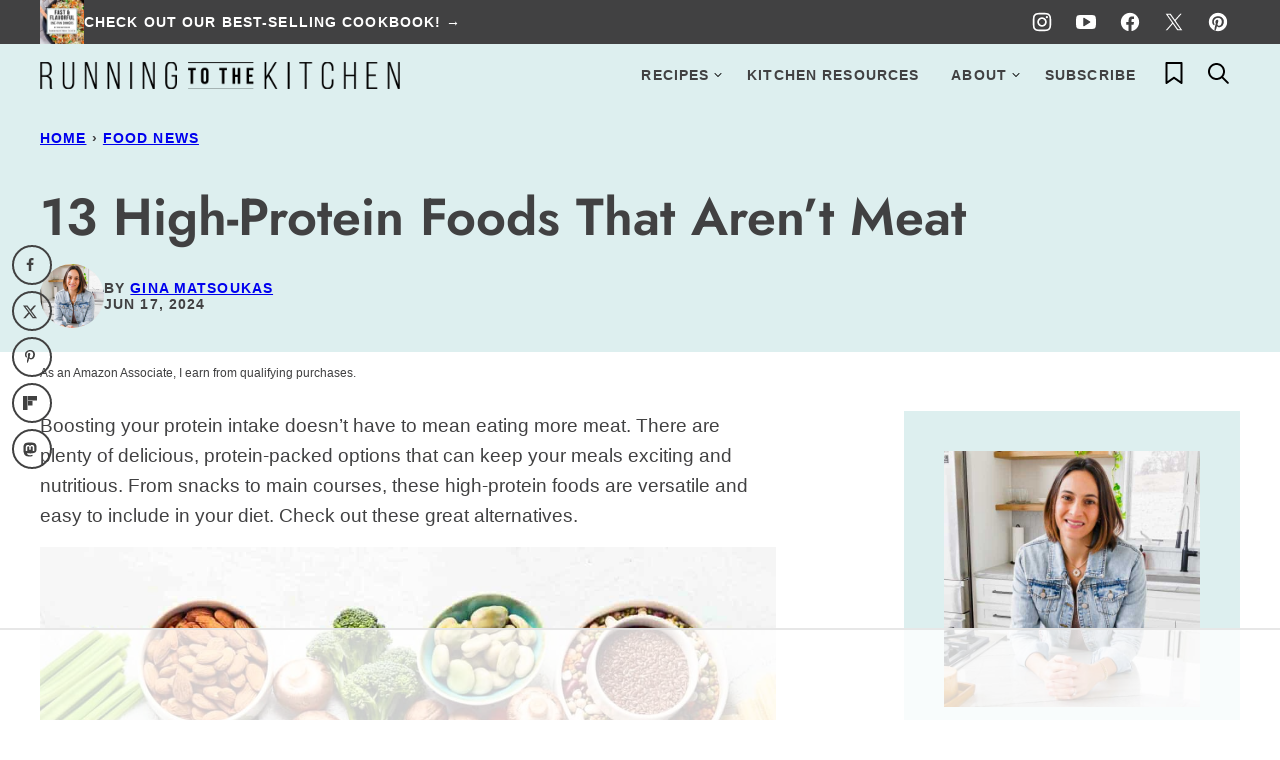

--- FILE ---
content_type: text/html
request_url: https://api.intentiq.com/profiles_engine/ProfilesEngineServlet?at=39&mi=10&dpi=936734067&pt=17&dpn=1&iiqidtype=2&iiqpcid=9c1b25fe-a378-48c6-9da1-e44d33ed1da8&iiqpciddate=1768768407742&pcid=88a1f0c2-80e5-48b7-aff6-ecc7abb61571&idtype=3&gdpr=0&japs=false&jaesc=0&jafc=0&jaensc=0&jsver=0.33&testGroup=A&source=pbjs&ABTestingConfigurationSource=group&abtg=A&vrref=https%3A%2F%2Fwww.runningtothekitchen.com
body_size: 54
content:
{"abPercentage":97,"adt":1,"ct":2,"isOptedOut":false,"data":{"eids":[]},"dbsaved":"false","ls":true,"cttl":86400000,"abTestUuid":"g_66b5e928-beb6-4da5-86ee-d939f140f891","tc":9,"sid":-540286448}

--- FILE ---
content_type: text/html; charset=utf-8
request_url: https://www.google.com/recaptcha/api2/aframe
body_size: 264
content:
<!DOCTYPE HTML><html><head><meta http-equiv="content-type" content="text/html; charset=UTF-8"></head><body><script nonce="WZWvyrtuw8u-JZgvdFe5Aw">/** Anti-fraud and anti-abuse applications only. See google.com/recaptcha */ try{var clients={'sodar':'https://pagead2.googlesyndication.com/pagead/sodar?'};window.addEventListener("message",function(a){try{if(a.source===window.parent){var b=JSON.parse(a.data);var c=clients[b['id']];if(c){var d=document.createElement('img');d.src=c+b['params']+'&rc='+(localStorage.getItem("rc::a")?sessionStorage.getItem("rc::b"):"");window.document.body.appendChild(d);sessionStorage.setItem("rc::e",parseInt(sessionStorage.getItem("rc::e")||0)+1);localStorage.setItem("rc::h",'1768768424613');}}}catch(b){}});window.parent.postMessage("_grecaptcha_ready", "*");}catch(b){}</script></body></html>

--- FILE ---
content_type: text/css
request_url: https://www.runningtothekitchen.com/wp-content/cache/min/1/wp-content/themes/runningtothekitchen-2024/blocks/about/style.css?ver=1768408633
body_size: -507
content:
.block-about{display:flex;flex-wrap:wrap;align-items:center;column-gap:40px;row-gap:16px}.block-about__image{flex-basis:450px;flex-grow:0;flex-shrink:1}.block-about__content{flex-basis:300px;flex-grow:1}

--- FILE ---
content_type: text/css
request_url: https://www.runningtothekitchen.com/wp-content/cache/min/1/wp-content/themes/runningtothekitchen-2024/blocks/author-box/style.css?ver=1768408633
body_size: -525
content:
.block-author-box{border:1px solid var(--wp--preset--color--foreground);display:flex;flex-wrap:wrap;row-gap:16px;column-gap:40px}.block-author-box__content{flex-basis:200px;flex-grow:1}

--- FILE ---
content_type: text/css
request_url: https://www.runningtothekitchen.com/wp-content/cache/min/1/wp-content/themes/runningtothekitchen-2024/blocks/cookbook-banner/style.css?ver=1768408633
body_size: -485
content:
.block-cookbook-banner{border:1px solid var(--wp--preset--color--foreground);display:flex;gap:8px;align-items:center;justify-content:center}div.block-cookbook-banner.has-background{padding:16px 8px}.block-cookbook-banner__image{max-width:100px;flex-shrink:0;margin:0}

--- FILE ---
content_type: text/css
request_url: https://www.runningtothekitchen.com/wp-content/cache/min/1/wp-content/themes/runningtothekitchen-2024/blocks/ebook/style.css?ver=1768408633
body_size: -236
content:
.block-ebook{border:1px solid var(--wp--preset--color--foreground);display:flex;flex-wrap:wrap;column-gap:40px}.block-ebook__content{padding:16px 0;flex-grow:1;flex-basis:200px}.block-ebook__image{padding:20px 59px 18px;margin-inline:auto;position:relative;width:300px;height:300px;flex-grow:0;box-sizing:border-box}.block-ebook__image img{width:100%;height:100%;object-fit:cover;z-index:1}.block-ebook .wp-block-image .components-resizable-box__container{height:100%!important}.block-ebook__image::before{background:url(../../../../../../../../themes/runningtothekitchen-2024/blocks/ebook/ebook-frame.png) no-repeat center;background-size:contain;content:'';display:block;width:100%;height:100%;position:absolute;top:0;left:0;z-index:2}@media only screen and (min-width:600px){.block-ebook__image{max-width:300px}}

--- FILE ---
content_type: text/css
request_url: https://www.runningtothekitchen.com/wp-content/cache/min/1/wp-content/themes/runningtothekitchen-2024/blocks/email/style.css?ver=1768408633
body_size: -476
content:
.block-email{display:flex;flex-wrap:wrap;align-items:center;column-gap:32px;row-gap:16px}.block-email__image{flex-basis:450px;flex-grow:0;flex-shrink:1}.block-email .wpforms-container{flex-basis:300px;flex-grow:1;margin:0}div.block-email.has-background{padding:0;column-gap:16px;row-gap:0}div.block-email.has-background .wpforms-container{padding:16px}

--- FILE ---
content_type: text/css
request_url: https://www.runningtothekitchen.com/wp-content/cache/min/1/wp-content/themes/runningtothekitchen-2024/blocks/facebook-cta/style.css?ver=1768408633
body_size: -258
content:
.block-facebook-cta{background:var(--wp--preset--color--background);border:1px solid var(--wp--preset--color--foreground);padding:16px}.block-facebook-cta__icon{line-height:0}.block-facebook-cta__title{font-size:var(--wp--preset--font-size--large);font-weight:700;line-height:var(--wp--custom--line-height--medium);margin:0}.editor-styles-wrapper .block-facebook-cta a{pointer-events:none}.block-facebook-cta{display:flex;flex-wrap:nowrap;align-items:center}.block-facebook-cta__icon{margin-right:16px}.block-facebook-cta a{margin-left:auto;white-space:nowrap}

--- FILE ---
content_type: text/css
request_url: https://www.runningtothekitchen.com/wp-content/cache/min/1/wp-content/themes/runningtothekitchen-2024/blocks/pinterest-cta/style.css?ver=1768408633
body_size: -420
content:
.block-pinterest-cta{background:var(--wp--preset--color--background);border:1px solid var(--wp--preset--color--foreground);padding:16px}.block-pinterest-cta__icon{line-height:0}.block-pinterest-cta__title{font-size:var(--wp--preset--font-size--large);font-weight:700;line-height:var(--wp--custom--line-height--medium);margin:0}.editor-styles-wrapper .block-pinterest-cta a{pointer-events:none}.block-pinterest-cta{display:flex;flex-wrap:nowrap;align-items:center}.block-pinterest-cta__icon{margin-right:16px}.block-pinterest-cta a{margin-left:auto;white-space:nowrap}

--- FILE ---
content_type: text/css
request_url: https://www.runningtothekitchen.com/wp-content/cache/min/1/wp-content/themes/runningtothekitchen-2024/blocks/post-listing/style.css?ver=1768408633
body_size: 345
content:
.post-summary{background:var(--wp--preset--color--background);color:var(--wp--preset--color--foreground);overflow:hidden}.post-summary--shop{border-radius:0;box-shadow:none}.post-summary--shop .post-summary__image{border:1px solid var(--wp--custom--color--neutral-300)}.post-summary__content{padding:8px 0 0}.wp-block-group.has-background>.block-post-listing>.post-summary__content{padding:8px}.post-summary .post-summary__content>*{margin:0}.post-summary .post-summary__content>*+*{margin-top:10px}.post-summary__title,.editor-styles-wrapper .post-summary .post-summary__title{font-size:var(--wp--preset--font-size--large)}.post-summary__title a,.editor-styles-wrapper .post-summary .post-summary__title a{color:var(--wp--preset--color--foreground);text-decoration:none}.post-summary__title a:hover{color:var(--wp--custom--color--link)}.post-summary__image img{width:100%}.post-summary .entry-category{font-family:var(--wp--custom--typography--interface--font-family);letter-spacing:var(--wp--custom--typography--interface--letter-spacing);text-transform:var(--wp--custom--typography--interface--text-transform);font-size:var(--wp--preset--font-size--min)}.post-summary .post-summary__excerpt{font-size:var(--wp--preset--font-size--tiny);line-height:var(--wp--custom--line-height--medium)}.post-summary__rating svg{fill:var(--wp--custom--color--star)}@media only screen and (min-width:600px){.layout-1up-featured .post-summary{box-shadow:none;border-radius:0;position:relative;padding:100px 80px}.layout-1up-featured .post-summary__title,.editor-styles-wrapper .layout-1up-featured .post-summary .post-summary__title{font-size:var(--wp--preset--font-size--big)}.layout-1up-featured .post-summary__content{background:var(--wp--preset--color--background);max-width:336px;margin-left:auto;padding:var(--wp--custom--layout--block-gap-large);position:relative;z-index:2}.layout-1up-featured .post-summary__image{position:absolute;top:0;left:0;width:100%;height:100%;z-index:1}.layout-1up-featured .post-summary__image img{width:100%;height:100%;object-fit:cover}}.block-post-listing header{display:flex;justify-content:space-between;align-items:center;gap:8px}.block-post-listing__title{flex-basis:0%;flex-grow:1;max-width:var(--wp--custom--layout--content)}.block-post-listing footer{text-align:right;margin-top:var(--wp--style--block-gap)}.block-post-listing__more{margin-bottom:var(--wp--style--block-gap)}@media only screen and (max-width:600px){.block-post-listing header .block-post-listing__more{display:none}}@media only screen and (min-width:601px){.block-post-listing footer{display:none}}.block-post-listing__inner{display:grid;grid-template-columns:repeat(var(--cwp-columns,1),1fr);column-gap:8px;row-gap:16px}.layout-sidebar-grid{--cwp-columns:2}@media (max-width:600px){.layout-4up-grid,.layout-6up-grid{--cwp-columns:2}.post-summary.m-list{display:grid;grid-template-columns:138px 1fr;column-gap:16px}.post-summary.m-list .post-summary__content{padding:0}}@media (min-width:601px){.block-post-listing__inner{column-gap:16px;row-gap:32px}.block-area-sidebar .block-post-listing__inner{column-gap:8px;row-gap:16px}.layout-4up-2x2,.layout-4up-2x2-list,.layout-4up-text{--cwp-columns:2}.layout-3up-list,.layout-3up-full,.layout-3up-featured,.layout-6up-text{--cwp-columns:3}.layout-4up-grid,.layout-4up-full,.layout-4up-featured,.layout-4up-list{--cwp-columns:4}.layout-5up-featured,.layout-5up-list{--cwp-columns:5}.layout-6up-featured,.layout-6up-grid,.layout-6up-list{--cwp-columns:6}.post-summary.d-list{display:grid;grid-template-columns:138px 1fr;column-gap:16px}.post-summary.d-list .post-summary__content{padding:0}}

--- FILE ---
content_type: text/css
request_url: https://www.runningtothekitchen.com/wp-content/cache/min/1/wp-content/themes/runningtothekitchen-2024/blocks/social-share/style.css?ver=1768408633
body_size: -356
content:
.social-share__links{display:flex;gap:8px;align-items:center}.block-social-share a{border:1px solid var(--wp--preset--color--foreground);padding:0;flex-grow:1;height:44px;display:flex;align-items:center;justify-content:center}.block-social-share svg{fill:var(--wp--preset--color--foreground)}.social-share__title{font-family:var(--wp--custom--typography--interface--font-family);font-size:var(--wp--custom--typography--interface--font-size);font-weight:var(--wp--custom--typography--interface--font-weight);letter-spacing:var(--wp--custom--typography--interface--letter-spacing);line-height:var(--wp--custom--typography--interface--line-height);text-transform:var(--wp--custom--typography--interface--text-transform);margin-bottom:16px}.editor-styles-wrapper .block-social-share a{pointer-events:none}

--- FILE ---
content_type: text/css
request_url: https://www.runningtothekitchen.com/wp-content/cache/min/1/wp-content/plugins/PMD-Site-Functionality/inc/config/style-editor.css?ver=1768408633
body_size: 1058
content:
ul.section-posts-one-half,ul.section-posts-one-third,ul.section-posts-one-fourth,ul.section-posts-one-fifth,ul.section-posts-one-sixth{margin:0 auto;display:grid;grid-column-gap:20px;grid-template-columns:repeat(4,1fr);width:100%;flex-flow:column nowrap;overflow:visible}ul.section-posts-one-half li,ul.section-posts-one-third li,ul.section-posts-one-fourth li,ul.section-posts-one-fifth li,ul.section-posts-one-sixth li{list-style-type:none;margin:0 auto 35px;width:100%}ul.section-posts-one-half h3,ul.section-posts-one-third h3,ul.section-posts-one-fourth h3,ul.section-posts-one-fifth h3,ul.section-posts-one-sixth h3{text-align:center;color:#2f2f2f!important;display:block;line-height:1.2;font-weight:600!important;margin-bottom:10px}ul.section-posts-one-half h3,ul.section-posts-one-half h3 a,ul.section-posts-one-third h3,ul.section-posts-one-third h3 a{font-size:24px;color:#2f2f2f!important;font-weight:600!important}ul.section-posts-one-fourth h3,ul.section-posts-one-fourth h3 a{font-size:22px;color:#2f2f2f!important;font-weight:600!important}ul.section-posts-one-fifth h3,ul.section-posts-one-fifth h3 a{font-size:20px;color:#2f2f2f!important;font-weight:600!important}ul.section-posts-one-sixth h3,ul.section-posts-one-sixth h3 a{font-size:18px;color:#2f2f2f!important}ul.section-posts-one-half{grid-template-columns:repeat(2,1fr)}ul.section-posts-one-third{grid-template-columns:repeat(3,1fr)}ul.section-posts-one-fourth{grid-template-columns:repeat(4,1fr)}ul.section-posts-one-fifth{grid-template-columns:repeat(5,1fr)}ul.section-posts-one-sixth{grid-template-columns:repeat(6,1fr)}ul.section-posts-one-half img,ul.section-posts-one-third img,ul.section-posts-one-fourth img,ul.section-posts-one-fifth img,ul.section-posts-one-sixth img,.browse-by-block img{transition:.5s}ul.section-posts-one-half li:hover img,ul.section-posts-one-third li:hover img,ul.section-posts-one-fourth li:hover img,ul.section-posts-one-fifth li:hover img,ul.section-posts-one-sixth li:hover img,.browse-by-block ul li:hover img{opacity:.8}.category-callout-block_first .wp-block-button__link,.featured-posts-block .wp-block-button__link{text-transform:uppercase;background:none!important;padding:0!important;color:#2f2f2f!important;font-weight:700;letter-spacing:2px;font-size:15px;position:relative;margin-bottom:25px}.category-callout-block_first .wp-block-button__link:after,.featured-posts-block .wp-block-button__link:after{content:'';background:url(/wp-content/plugins/PMD-Site-Functionality/images/arrow.svg) center no-repeat;background-size:contain;width:25px;height:9px;display:inline-block;vertical-align:middle;margin-left:4px}.featured-posts-block,.browse-search-block,.browse-by-block,.category-callout-block{clear:both;margin-left:calc(-100vw / 2 + 100% / 2);margin-right:calc(-100vw / 2 + 100% / 2);max-width:100vw}.featured-posts-block .wrap,.browse-search-block .wrap,.browse-by-block .wrap,.category-callout-block .wrap{padding:3% 4% 1%;width:100%;max-width:1000px;margin:0 auto}.featured-posts-block a,.browse-search-block a,.browse-by-block a,.category-callout-block a{text-decoration:none!important}.white-bkg{background:#fff}.gray-bkg{background:#fafafa}.more-link{color:#2f2f2f!important;font-weight:700;cursor:pointer;background-image:linear-gradient(180deg,transparent 60%,#fafafa 0);background-size:100% 100%;background-repeat:no-repeat;text-decoration:none;-webkit-transition:background-size .4s ease;-moz-transition:background-size .4s ease;-ms-transition:background-size .4s ease;-o-transition:background-size .4s ease;transition:background-size .4s ease;user-select:none;display:inline-block;text-transform:uppercase;letter-spacing:2px;font-weight:700;font-size:14px;padding:0 5px}.more-link:hover{color:#2f2f2f;background-image:linear-gradient(180deg,transparent 0%,#fafafa 0)}.latest-block .wrap{padding-top:0}.latest-block h3{text-align:left!important}.latest-block ul li{font-size:16px}.latest-block ul li p{margin-bottom:15px}.latest-block .see-more-row{clear:both}.browse-search-block_headline{display:flex;flex-direction:row;justify-content:space-between;align-items:center;margin:0 auto 15px}.browse-search-block_title{width:60%}.browse-search-block_search{width:40%}.browse-search-block h2{font-size:32px;margin-bottom:0;line-height:1.2}.browse-search-block .see-more{color:#2f2f2f!important;font-weight:800;text-transform:uppercase;letter-spacing:1px;font-size:16px;position:relative}.browse-search-block .see-more:after{content:'';background:url(/wp-content/plugins/PMD-Site-Functionality/images/arrow.svg) center no-repeat;background-size:contain;width:25px;height:9px;display:inline-block;vertical-align:middle;margin-left:4px}.browse-search-block .searchform{width:100%;max-width:100%;margin:0}.browse-search-block .searchform .search-field{background:none;border:2px solid #242424;border-radius:0}.browse-search-block h3{text-transform:uppercase;letter-spacing:2px}.browse-search-block img{border-radius:50%}.browse-by-block .wrap{display:flex;padding:2% 4% 4%}.browse-by-block h2{font-size:32px;margin-bottom:10px}.browse-by-block_first{width:70%;border-right:10px solid #F3F6F8;padding:0 2% 0 0}.browse-by-block_last{width:30%;padding:0 2%}.browse-by-block_first ul{margin:0 auto;display:grid;grid-column-gap:20px;grid-template-columns:repeat(3,1fr);width:100%;flex-flow:column nowrap;overflow:visible}.browse-by-block_first ul li{list-style-type:none;margin:0 auto 35px;width:100%}.browse-by-block_first ul h3{text-align:center;color:#2f2f2f;display:block;line-height:1.2;font-size:20px;text-transform:uppercase;letter-spacing:2px}.browse-by-block_last ul{margin:0}.browse-by-block_last ul li{list-style-type:none;margin:0;padding:15px 0}.browse-by-block_last ul li a{display:flex;flex-direction:row;justify-content:flex-start;align-items:center}.browse-by-block_last .cat-ico{background:#F3F6F8;border:2px solid #F3F6F8;transition:.5s;width:60px;height:60px;color:#000;display:block;border-radius:50%;position:relative;margin-right:10px}.browse-by-block_last li:hover .cat-ico{background:#fff}.browse-by-block_last .cat-ico .cat-ico-title{font-family:futura-pt,sans-serif;font-size:26px;width:100%;text-align:center;position:absolute;top:50%;left:50%;transform:translate(-50%,-50%)}.category-callout-block .wrap{display:flex;flex-direction:row;justify-content:space-between;align-items:center;font-size:16px}.category-callout-block h2{font-size:32px}.category-callout-block ul.section-posts-one-half h3,.category-callout-block ul.section-posts-one-half h3 a,.category-callout-block ul.section-posts-one-third h3,.category-callout-block ul.section-posts-one-third h3 a{font-size:22px}.category-callout-block ul.section-posts-one-fourth h3,.category-callout-block ul.section-posts-one-fourth h3 a{font-size:18px}@media only screen and (max-width:767px){ul.section-posts-one-half,ul.section-posts-one-third,ul.section-posts-one-fourth,ul.section-posts-one-fifth,ul.section-posts-one-sixth{grid-template-columns:repeat(2,1fr)}.browse-search-block_headline,.browse-by-block .wrap,.category-callout-block .wrap{flex-wrap:wrap;text-align:center}.browse-search-block_title,.browse-search-block_search,.browse-by-block_first,.browse-by-block_last,.category-callout-block_first,.category-callout-block_last{width:100%;margin:10px auto;padding:0;border:none}.category-callout-block .wp-block-buttons{justify-content:center}.latest-block ul.section-posts-one-fourth h3,.latest-block ul.section-posts-one-fourth h3 a,ul.section-posts-one-fourth h3,ul.section-posts-one-fourth h3 a,ul.section-posts-one-half h3,ul.section-posts-one-half h3 a{font-size:18px}.browse-by-block_first ul{display:block}.browse-by-block_first ul li{position:relative}.browse-by-block_first ul h3{text-align:center;position:absolute;top:50%;left:50%;transform:translate(-50%,-50%);background:#fff;padding:10px 20px}.browse-by-block_first img{width:100%;height:180px;object-fit:cover}.browse-by-block_last ul{margin:0 auto;display:grid;grid-column-gap:20px;grid-template-columns:repeat(2,1fr)}.browse-by-block_last ul li a{display:block;text-align:center}.browse-by-block_last .cat-ico{display:block;margin:0 auto}.browse-by-block_last h3{font-size:18px}}

--- FILE ---
content_type: text/css
request_url: https://www.runningtothekitchen.com/wp-content/cache/min/1/wp-content/themes/runningtothekitchen-2024/assets/css/main.css?ver=1768408633
body_size: 5654
content:
/*! normalize.css v8.0.0 | MIT License | github.com/necolas/normalize.css */html{line-height:1.15;-webkit-text-size-adjust:100%}body{margin:0}hr{box-sizing:content-box;height:0;overflow:visible}pre{font-family:monospace,monospace;font-size:1em}a{background-color:rgba(0,0,0,0)}abbr[title]{border-bottom:none;text-decoration:underline;text-decoration:underline dotted}b,strong{font-weight:bolder}code,kbd,samp{font-family:monospace,monospace;font-size:1em}small{font-size:80%}sub,sup{font-size:75%;line-height:0;position:relative;vertical-align:baseline}sub{bottom:-.25em}sup{top:-.5em}img{border-style:none}button,input,optgroup,select,textarea{font-family:inherit;font-size:100%;line-height:1.15;margin:0}button,input{overflow:visible}button,select{text-transform:none}button,[type=button],[type=reset],[type=submit]{-webkit-appearance:button}button::-moz-focus-inner,[type=button]::-moz-focus-inner,[type=reset]::-moz-focus-inner,[type=submit]::-moz-focus-inner{border-style:none;padding:0}button:-moz-focusring,[type=button]:-moz-focusring,[type=reset]:-moz-focusring,[type=submit]:-moz-focusring{outline:1px dotted ButtonText}fieldset{padding:.35em .75em .625em}legend{box-sizing:border-box;color:inherit;display:table;max-width:100%;padding:0;white-space:normal}progress{vertical-align:baseline}textarea{overflow:auto}[type=checkbox],[type=radio]{box-sizing:border-box;padding:0}[type=number]::-webkit-inner-spin-button,[type=number]::-webkit-outer-spin-button{height:auto}[type=search]{-webkit-appearance:textfield;outline-offset:-2px}[type=search]::-webkit-search-decoration{-webkit-appearance:none}::-webkit-file-upload-button{-webkit-appearance:button;font:inherit}details{display:block}summary{display:list-item}template{display:none}[hidden]{display:none}figure{margin:0}html,input[type=search]{box-sizing:border-box}@media(max-width:359px){body{--wp--custom--layout--padding:10px}}*,*:before,*:after{box-sizing:inherit}.wrap{max-width:calc(var(--wp--custom--layout--wide) + 2*var(--wp--custom--layout--padding));margin:0 auto;padding-left:var(--wp--custom--layout--padding);padding-right:var(--wp--custom--layout--padding)}.site-inner{padding:var(--wp--custom--layout--block-gap-large) 0}.single .site-inner{padding-top:var(--wp--custom--layout--block-gap)}body.full-width-content{--wp--custom--layout--page:var(--wp--custom--layout--wide)}.screen-reader-text,.screen-reader-text span,.screen-reader-shortcut{position:absolute!important;clip:rect(0,0,0,0);height:1px;width:1px;border:0;overflow:hidden}.screen-reader-text:focus,.screen-reader-shortcut:focus{clip:auto!important;height:auto;width:auto;display:block;font-size:1em;font-weight:700;padding:15px 23px 14px;color:#333;background:#fff;z-index:100000;text-decoration:none;box-shadow:0 0 2px 2px rgba(0,0,0,.6)}.sidebar-primary .widget+.widget{margin-top:32px}@media(max-width:991px){.sidebar-primary .block-about{display:none}}@media(min-width:992px){.content-sidebar .content-area{display:grid;grid-template-columns:minmax(0,1fr) var(--wp--custom--layout--sidebar);grid-column-gap:var(--wp--style--block-gap);max-width:var(--wp--custom--layout--wide);margin-left:auto;margin-right:auto}.content-sidebar .site-main{float:none;width:100%;max-width:var(--wp--custom--layout--content)}.content-sidebar .sidebar-primary{float:none;width:100%}}h1,h2,h3,h4,h5,h6{margin-block-end:var(--wp--style--block-gap)}h1:first-child,h2:first-child,h3:first-child,h4:first-child,h5:first-child,h6:first-child{margin-block-start:0}p.is-style-heading{font-family:var(--wp--custom--typography--heading--font-family);font-size:var(--wp--custom--typography--heading--font-size);font-weight:var(--wp--custom--typography--heading--font-weight);letter-spacing:var(--wp--custom--typography--heading--letter-spacing);line-height:var(--wp--custom--typography--heading--line-height);text-transform:var(--wp--custom--typography--heading--text-transform)}p.is-style-interface{font-family:var(--wp--custom--typography--interface--font-family);font-size:var(--wp--custom--typography--interface--font-size);font-weight:var(--wp--custom--typography--interface--font-weight);letter-spacing:var(--wp--custom--typography--interface--letter-spacing);line-height:var(--wp--custom--typography--interface--line-height);text-transform:var(--wp--custom--typography--interface--text-transform)}ul.is-style-fancy li{list-style-type:none;position:relative;padding-left:6px}ul.is-style-fancy li::before{content:"➤";position:absolute;left:-20px}ol.is-style-fancy>li{list-style-type:none;position:relative}ol.is-style-fancy>li::before{content:counter(list-item);position:absolute;left:-32px;top:2px;width:24px;height:24px;background:var(--wp--preset--color--primary);border-radius:50%;color:#fff;font-size:14px;display:flex;align-items:center;justify-content:center}img{display:block;max-width:100%;height:auto}img.emoji{max-width:16px;display:inline-block}img.alignleft{float:left;margin:0 var(--wp--style--block-gap) var(--wp--style--block-gap) 0;max-width:calc(var(--wp--custom--layout--content)/2)}img.alignright{float:right;margin:0 0 var(--wp--style--block-gap) var(--wp--style--block-gap);max-width:calc(var(--wp--custom--layout--content)/2)}img.aligncenter{margin-left:auto;margin-right:auto}figure.wp-caption{max-width:100%}.wp-block-image figcaption{font-size:var(--wp--preset--font-size--small);text-align:center}@media(min-width:601px){.wp-block-image.alignleft{float:left;margin:var(--wp--style--block-gap) var(--wp--style--block-gap) var(--wp--style--block-gap) 0;max-width:48vw}.wp-block-image.alignright{float:right;margin:var(--wp--style--block-gap) 0 var(--wp--style--block-gap) var(--wp--style--block-gap);max-width:48vw}}@media(min-width:768px){.content .entry-content>.wp-block-image.alignleft,.content .block-area>.wp-block-image.alignleft{max-width:calc(var(--wp--custom--layout--content)/2);margin-left:calc((100vw - var(--wp--custom--layout--content))/2)}.content .entry-content>.wp-block-image.alignright,.content .block-area>.wp-block-image.alignright{max-width:calc(var(--wp--custom--layout--content)/2);margin-right:calc((100vw - var(--wp--custom--layout--content))/2)}}@media(min-width:1200px){.full-width-content .entry-content>.wp-block-image.alignleft,.full-width-content .block-area>.wp-block-image.alignleft{max-width:calc(var(--wp--custom--layout--wide)/2);margin-left:calc((100vw - var(--wp--custom--layout--wide))/2)}.full-width-content .entry-content>.wp-block-image.alignright,.full-width-content .block-area>.wp-block-image.alignright{max-width:calc(var(--wp--custom--layout--wide)/2);margin-right:calc((100vw - var(--wp--custom--layout--wide))/2)}}.wp-block-separator{background:var(--wp--custom--color--neutral-300);border:none;height:1px;padding:0;margin-top:var(--wp--custom--layout--block-gap-large);margin-bottom:var(--wp--custom--layout--block-gap-large)}.wp-block-separator.has-background{padding:0}blockquote.wp-block-quote{border-top:1px solid var(--wp--custom--color--neutral-400);border-bottom:1px solid var(--wp--custom--color--neutral-400);font-style:italic;text-align:center}blockquote.wp-block-quote cite{display:block;font-size:var(--wp--preset--font-size--tiny);font-style:normal;font-weight:700;margin-bottom:16px}.wp-block-pullquote{padding-block:var(--wp--custom--layout--block-gap)}.wp-element-button,.wp-block-button>.wp-block-button__link{display:inline-flex;min-height:44px;box-sizing:border-box;align-items:center;justify-content:center;gap:4px}.wp-element-button.has-background,.wp-block-button>.wp-block-button__link.has-background{padding:11px 16px}.wp-element-button:hover,.wp-element-button:focus,.wp-block-button>.wp-block-button__link:hover,.wp-block-button>.wp-block-button__link:focus{filter:brightness(85%)}.wp-element-button.is-style-outline,.wp-block-button.is-style-outline>.wp-block-button__link{border:1px solid currentColor;padding:10px 15px}.wp-element-button.is-style-outline.has-background,.wp-block-button.is-style-outline>.wp-block-button__link.has-background{padding:10px 15px}.wp-element-button.is-style-outline:not(.has-background),.wp-block-button.is-style-outline>.wp-block-button__link:not(.has-background){background:var(--wp--preset--color--background)}.wp-element-button.is-style-outline:not(.has-text-color),.wp-block-button.is-style-outline>.wp-block-button__link:not(.has-text-color){color:var(--wp--preset--color--primary)}.wp-element-button.is-style-arrow,.wp-block-button.is-style-arrow .wp-block-button__link,.wp-element-button.is-style-link,.wp-block-button.is-style-link .wp-block-button__link{background:rgba(0,0,0,0);padding-left:0;padding-right:0;gap:0;text-decoration:underline}.wp-element-button.is-style-arrow:not(.has-text-color),.wp-block-button.is-style-arrow .wp-block-button__link:not(.has-text-color),.wp-element-button.is-style-link:not(.has-text-color),.wp-block-button.is-style-link .wp-block-button__link:not(.has-text-color){color:var(--wp--preset--color--primary)}.wp-element-button.is-style-arrow:hover,.wp-block-button.is-style-arrow .wp-block-button__link:hover,.wp-element-button.is-style-link:hover,.wp-block-button.is-style-link .wp-block-button__link:hover{text-decoration:underline}.wp-element-button.is-style-arrow::after,.wp-block-button.is-style-arrow .wp-block-button__link::after{content:" →"}input,select,textarea{background:var(--wp--preset--color--background);border:var(--wp--custom--border-width--tiny) solid var(--wp--preset--color--foreground);border-radius:0;color:var(--wp--preset--color--foreground);font-size:var(--wp--preset--font-size--small);line-height:var(--wp--custom--line-height--medium);padding:9px 12px;width:100%}input[type=checkbox],input[type=submit]{width:auto}select{line-height:54px;height:54px}textarea{width:100%;resize:vertical}::-moz-placeholder{color:var(--wp--preset--color--foreground);opacity:1}::-ms-input-placeholder{color:var(--wp--preset--color--foreground)}::-webkit-input-placeholder{color:var(--wp--preset--color--foreground)}input:focus::-webkit-input-placeholder,input:focus::-moz-placeholder,input:focus:-ms-input-placeholder,textarea:focus::-webkit-input-placeholder,textarea:focus::-moz-placeholder,textarea:focus:-ms-input-placeholder{color:rgba(0,0,0,0)}label,.wp-block-search__label,.wpforms-container .wpforms-field-label{font-family:var(--wp--custom--typography--interface--font-family);font-size:var(--wp--custom--typography--interface--font-size);font-weight:var(--wp--custom--typography--interface--font-weight);letter-spacing:var(--wp--custom--typography--interface--letter-spacing);line-height:var(--wp--custom--typography--interface--line-height);text-transform:var(--wp--custom--typography--interface--text-transform)}label .wpforms-required-label,.wp-block-search__label .wpforms-required-label,.wpforms-container .wpforms-field-label .wpforms-required-label{color:inherit}.comment-form-cookies-consent label,.wpforms-container .wpforms-field-sublabel{font-weight:400;font-family:inherit;letter-spacing:inherit;text-transform:inherit}.wp-block-search__input,:where(.wp-block-search__button-inside .wp-block-search__inside-wrapper){border-color:var(--wp--preset--color--foreground)}.wp-block-search__button-inside .wp-block-search__input{border:none}.wp-block-search__inside-wrapper{background:var(--wp--preset--color--background)}.wp-block-search__button{flex-shrink:0}.wp-block-search__icon-button .wp-block-search__button{width:44px;height:44px;display:flex;align-items:center;justify-content:center}.wp-block-search__icon-button .wp-block-search__button.wp-element-button{padding:0}.wp-block-search__icon-button .wp-block-search__button svg{width:36px;height:36px}.archive-header .wp-block-search{margin:0 auto}.has-background{padding:24px}@media(min-width:768px){.has-background{padding:var(--wp--custom--layout--block-gap-large)}}.has-background.alignfull{padding:var(--wp--custom--layout--block-gap-large) var(--wp--custom--layout--padding)}.alignwide:not(.is-layout-constrained)>*,.alignfull:not(.is-layout-constrained)>*{max-width:var(--wp--custom--layout--wide);margin-left:auto;margin-right:auto}.has-background{color:var(--wp--preset--color--foreground)}.has-primary-background-color,.has-foreground-background-color,.has-tertiary-background-color{color:var(--wp--preset--color--background)}.breadcrumb{margin:0 auto 16px;font-family:var(--wp--custom--typography--interface--font-family);font-size:var(--wp--custom--typography--interface--font-size);font-weight:var(--wp--custom--typography--interface--font-weight);letter-spacing:var(--wp--custom--typography--interface--letter-spacing);line-height:var(--wp--custom--typography--interface--line-height);text-transform:var(--wp--custom--typography--interface--text-transform);max-width:var(--wp--custom--layout--page)}.archive-header .breadcrumb,.post-header .breadcrumb{max-width:100%;grid-column:1/-1;margin-left:0;margin-right:0}.schema-faq-section{background:var(--wp--preset--color--background);border:1px solid var(--wp--preset--color--primary)}.schema-faq>*+*{margin-top:24px}.schema-faq-question{font-family:var(--wp--custom--typography--interface--font-family);font-size:var(--wp--custom--typography--interface--font-size);font-weight:var(--wp--custom--typography--interface--font-weight);letter-spacing:var(--wp--custom--typography--interface--letter-spacing);line-height:var(--wp--custom--typography--interface--line-height);text-transform:var(--wp--custom--typography--interface--text-transform);display:block;padding:var(--wp--custom--layout--block-gap)}.schema-faq-answer{border-top:1px solid var(--wp--preset--color--primary);margin:0;padding:var(--wp--custom--layout--block-gap)}.schema-faq--has-toggle .schema-faq-question{padding-right:52px;position:relative}.schema-faq-toggle{background:rgba(0,0,0,0) url(../../../../../../../../themes/runningtothekitchen-2024/assets/icons/utility/carat-up.svg) no-repeat center;background-size:16px;border:none;cursor:pointer;width:44px;height:44px;position:absolute;right:0;top:calc(50% - 22px)}.schema-faq-section.active .schema-faq-toggle{transform:rotate(180deg)}.yoast-table-of-contents{background:var(--wp--preset--color--background);border:1px solid var(--wp--preset--color--foreground)}.yoast-table-of-contents h2{background:var(--wp--preset--color--foreground);color:var(--wp--preset--color--background);font-size:var(--wp--preset--font-size--large);padding:16px}.yoast-table-of-contents ul{margin-bottom:0;padding-bottom:16px}.yoast-table-of-contents--no-js{padding-bottom:44px}.yoast-table-of-contents--no-js ul li:nth-of-type(n+4){display:none}.yoast-table-of-contents__footer{padding-inline:var(--wp--custom--layout--block-gap);height:44px;display:flex;align-items:flex-end;justify-content:flex-start}.yoast-table-of-contents__footer[hidden]{display:none}.wprm-recipe-rating .wprm-recipe-rating-details{font-size:inherit}div.wpforms-container .wpforms-head-container{text-align:center}div.wpforms-container .wpforms-title{font-family:var(--wp--custom--typography--heading--font-family);font-size:var(--wp--custom--typography--heading--font-size);font-weight:var(--wp--custom--typography--heading--font-weight);letter-spacing:var(--wp--custom--typography--heading--letter-spacing);line-height:var(--wp--custom--typography--heading--line-height);text-transform:var(--wp--custom--typography--heading--text-transform);margin:0 0 16px;padding:0}div.wpforms-container .wpforms-description{margin:0 0 16px;padding:0}div.wpforms-container .wpforms-field{padding:0;margin-bottom:16px}div.wpforms-container .wpforms-field.impound{display:none}div.wpforms-container .wpforms-field-sublabel{font-size:var(--wp--preset--font-size--min)}div.wpforms-container label.wpforms-error{color:inherit}div.wpforms-container .wpforms-submit-container{padding:0;margin-top:16px;text-align:left}div.wpforms-container.save-recipe{background:var(--wp--preset--color--quaternary);border:1px solid var(--wp--preset--color--foreground);padding:24px}@media(min-width:768px){div.wpforms-container.save-recipe{padding:40px}}div.wpforms-container.flex-fields input.wpforms-field-medium,div.wpforms-container.flex-fields select.wpforms-field-medium,div.wpforms-container.flex-fields .wpforms-field-row.wpforms-field-medium{max-width:100%}div.wpforms-container.flex-fields .wpforms-field-container{display:flex;flex-wrap:wrap;gap:16px}div.wpforms-container.flex-fields .wpforms-field-container .wpforms-field{margin:0;flex-basis:150px;flex-grow:1}div.wpforms-container.one-line input.wpforms-field-medium,div.wpforms-container.one-line select.wpforms-field-medium,div.wpforms-container.one-line .wpforms-field-row.wpforms-field-medium{max-width:100%}@media(min-width:768px){div.wpforms-container.one-line .wpforms-form,div.wpforms-container.one-line .wpforms-form>fieldset[disabled]{display:grid;grid-template-columns:1fr fit-content(300px);column-gap:var(--wp--custom--layout--block-gap)}div.wpforms-container.one-line .wpforms-head-container{grid-column:1/-1}div.wpforms-container.one-line .wpforms-field-container{display:flex;gap:var(--wp--custom--layout--block-gap)}div.wpforms-container.one-line .wpforms-field{margin:0;flex-basis:0%;flex-grow:1}div.wpforms-container.one-line .wpforms-field-label{min-height:26px}div.wpforms-container.one-line .wpforms-submit-container{margin:0;padding-top:26px}}.facetwp-filters{font-family:var(--wp--custom--typography--interface--font-family);font-size:var(--wp--custom--typography--interface--font-size);font-weight:var(--wp--custom--typography--interface--font-weight);letter-spacing:var(--wp--custom--typography--interface--letter-spacing);line-height:var(--wp--custom--typography--interface--line-height);text-transform:var(--wp--custom--typography--interface--text-transform);max-width:var(--wp--custom--layout--page);margin:0 auto;min-height:66px}.facetwp-filters .facetwp-facet{margin:0 0 16px;width:100%}.facetwp-filters .fs-label-wrap{width:100%;min-height:44px;display:flex;align-items:center}.facetwp-filters .fs-wrap{display:block;position:relative}.facetwp-filters .fs-open .fs-label-wrap,.facetwp-filters .fs-dropdown{background:var(--wp--custom--color--neutral-100)}.facetwp-filters .fs-dropdown{margin:0;width:100%}.facetwp-filters .fs-option{padding-top:16px;padding-bottom:16px}.facetwp-filters__toggle{background:var(--wp--preset--color--primary);border:none;box-shadow:none;color:#fff;display:block;padding:16px;font-size:var(--wp--preset--font-size--medium);width:100%}@media(max-width:767px){.facetwp-filters:not(.active) .facetwp-filters__inner{display:none}.facetwp-filters.active .facetwp-filters__toggle{margin-bottom:16px}}@media(min-width:768px){.facetwp-filters__inner{display:flex;flex-wrap:nowrap;gap:32px}.facetwp-filters__toggle{display:none}}.top-hat{background:var(--wp--preset--color--foreground);color:var(--wp--preset--color--background);text-align:center;padding:10px 0}.top-hat p{font-family:var(--wp--custom--typography--interface--font-family);font-size:var(--wp--custom--typography--interface--font-size);font-weight:var(--wp--custom--typography--interface--font-weight);letter-spacing:var(--wp--custom--typography--interface--letter-spacing);line-height:var(--wp--custom--typography--interface--line-height);text-transform:var(--wp--custom--typography--interface--text-transform);margin:0}.top-hat p img{max-width:44px}.top-hat a{color:inherit;text-decoration:none}.top-hat a:hover{text-decoration:underline}.top-hat--has-image{padding:0}.top-hat--has-image p{display:flex;align-items:center;justify-content:center;gap:4px}@media(min-width:768px){.top-hat--has-socials{padding:0;text-align:left}.top-hat--has-socials .wrap{display:flex;justify-content:space-between;align-items:center}}.top-hat--has-socials ul.social-links{margin:0}.top-hat--has-socials ul.social-links svg{fill:var(--wp--preset--color--background)}@media(max-width:767px){.top-hat--has-socials ul.social-links{display:none}}.site-header{background:var(--wp--preset--color--quaternary);position:relative;--cwp-logo-width:360px;--cwp-logo-height:26px}@media(max-width:768px){.site-header{--cwp-logo-width:227px;--cwp-logo-height:16px}}.site-header .wrap{display:grid;grid-template-columns:minmax(0,var(--cwp-logo-width)) 1fr;align-items:center}@media(max-width:768px){.site-header .wrap{padding:0}}.site-header .nav-menu{justify-self:flex-end}@media(max-width:768px){.site-header .nav-menu{grid-column:1/-1;width:100%}}.site-header__logo{display:block;max-width:var(--cwp-logo-width);width:100%;height:var(--cwp-logo-height);justify-self:center;margin:18px 0}@media(max-width:768px){.site-header__logo{margin:6px 0 6px var(--wp--custom--layout--padding)}}.site-header__logo svg{width:100%;height:100%}.site-header__toggles{display:flex;flex-wrap:nowrap;justify-self:flex-end}@media(min-width:769px){.site-header__toggles{display:none}}@media(max-width:768px){.site-header.menu-active{max-height:100vh;overflow-y:auto;overscroll-behavior-y:contain}}.search-toggle,.menu-toggle,.favorite-toggle{background:rgba(0,0,0,0);border:none;box-shadow:none;cursor:pointer;line-height:0;padding:0;text-align:center;width:44px;height:44px;display:flex;align-items:center;justify-content:center}.search-toggle svg,.menu-toggle svg,.favorite-toggle svg{width:24px;height:24px}.search-toggle .close,.menu-toggle .close,.favorite-toggle .close{display:none}.search-toggle.active .close,.menu-toggle.active .close,.favorite-toggle.active .close{display:inline}.search-toggle.active .open,.menu-toggle.active .open,.favorite-toggle.active .open{display:none}.header-search{grid-column:1/-1;width:100%;max-width:var(--wp--custom--layout--wide);margin:0 auto;display:flex;justify-content:flex-end}@media(max-width:1199px){.header-search{right:16px}}@media(min-width:769px){.header-search{position:absolute;transform:translateY(48px)}}@media(max-width:768px){.header-search{display:block;padding:var(--wp--custom--layout--padding)}}.header-search:not(.active){display:none}@media(min-width:783px){.admin-bar .site-container{padding-top:32px}}@media(max-width:782px){#wpadminbar{display:none!important}}html{scroll-padding-top:109px}@supports(position:sticky){body .site-header{position:sticky;top:0;transition:transform .3s;z-index:10}}@supports(position:sticky){body.admin-bar .site-header{top:32px}@media(max-width:782px){body.admin-bar .site-header{top:0}}}@supports(position:sticky){body.nav-up .site-header{transform:translateY(-100%)}}.nav-menu>*{line-height:0}.nav-menu ul{clear:both;line-height:1;margin:0;padding:0;width:100%}.nav-menu .menu-item{list-style:none;position:relative}.nav-menu .menu-item a{font-family:var(--wp--custom--typography--interface--font-family);font-size:var(--wp--custom--typography--interface--font-size);font-weight:var(--wp--custom--typography--interface--font-weight);letter-spacing:var(--wp--custom--typography--interface--letter-spacing);line-height:var(--wp--custom--typography--interface--line-height);text-transform:var(--wp--custom--typography--interface--text-transform);border:none;color:var(--wp--preset--color--foreground);display:block;position:relative;padding:var(--wp--custom--layout--padding);text-decoration:none}.nav-menu .menu-item.menu-item-has-children>a{padding-right:calc(var(--wp--custom--layout--padding) + 6px)}.nav-menu .menu-item.menu-item-favorite a{padding:0;display:flex}.nav-menu .submenu-expand{background:rgba(0,0,0,0);border:none;border-radius:0;box-shadow:none;padding:0;outline:none;cursor:pointer;width:44px;height:44px;position:absolute;top:0;right:0}.nav-menu .submenu-expand:not(.expanded) .close,.nav-menu .submenu-expand.expanded .open{display:none}@media(min-width:769px){.nav-menu .menu-item{float:left}.nav-menu .menu-item:hover>.sub-menu,.nav-menu .menu-item:focus-within>.sub-menu{left:auto;opacity:1}.nav-menu .menu>.menu-item>.submenu-expand{width:auto;height:auto;line-height:0;top:50%;transform:translateY(-50%);right:7px}.nav-menu .menu>.menu-item>.submenu-expand svg{width:12px;height:12px}.nav-menu .menu>.menu-item:hover>a{background:var(--wp--preset--color--foreground);color:var(--wp--preset--color--background)}.nav-menu .menu>.menu-item:hover>.submenu-expand svg{fill:var(--wp--preset--color--background);transform:rotate(180deg)}.nav-menu .sub-menu{background:var(--wp--preset--color--quaternary);box-shadow:var(--wp--custom--box-shadow--1);left:-9999px;opacity:0;position:absolute;width:215px;z-index:99}.nav-menu .sub-menu .menu-item{float:none}.nav-menu .sub-menu .menu-item:hover>a{background:var(--wp--preset--color--foreground);color:var(--wp--preset--color--background)}.nav-menu .sub-menu .menu-item:hover>.submenu-expand{background:var(--wp--preset--color--foreground)}.nav-menu .sub-menu .menu-item:hover>.submenu-expand svg{fill:var(--wp--preset--color--background);transform:rotate(-90deg)}.nav-menu .sub-menu .sub-menu{margin:-48px 0 0 215px}}@media(max-width:768px){.nav-menu{background:var(--wp--preset--color--quaternary);display:none}.nav-menu.active{display:block}.nav-menu .menu-item-search,.nav-menu .menu-item-favorite{display:none}.nav-menu .submenu-expand{top:0;right:0;transform:none;width:44px;height:44px}.nav-menu .submenu-expand svg{width:18px;height:18px}.nav-menu .submenu-expand.expanded{background:var(--wp--preset--color--foreground);transform:rotate(180deg)}.nav-menu .submenu-expand.expanded+.sub-menu{display:block}.nav-menu .submenu-expand.expanded svg{fill:var(--wp--preset--color--background)}.nav-menu .sub-menu{display:none;padding-left:8px}}.post-header{background:var(--wp--preset--color--quaternary);padding:24px 0}.post-header .wrap>*:last-child{margin-bottom:0}.post-header .breadcrumb{margin-bottom:var(--wp--custom--layout--block-gap-large)}@media(min-width:768px){.post-header__inner{display:flex;justify-content:space-between;align-items:center}}.post-header__info{font-family:var(--wp--custom--typography--interface--font-family);font-size:var(--wp--custom--typography--interface--font-size);font-weight:var(--wp--custom--typography--interface--font-weight);letter-spacing:var(--wp--custom--typography--interface--letter-spacing);line-height:var(--wp--custom--typography--interface--line-height);text-transform:var(--wp--custom--typography--interface--text-transform);position:relative;display:flex;flex-wrap:nowrap;align-items:center;column-gap:8px}.post-header__info .entry-avatar{flex-shrink:0}.post-header__info .entry-avatar img{border-radius:50%}.post-header__info>div{display:flex;flex-wrap:wrap;align-items:center;row-gap:4px;column-gap:8px}.post-header__info>div>*{margin:0}.post-header__info .post-date{flex-basis:100%}.post-header__actions{padding-left:72px}.aff-disc{font-size:var(--wp--preset--font-size--min)}.slickstream-favorite .saved{display:none}.slickstream-favorite.active .saved{display:inline}.slickstream-favorite.active .save{display:none}.archive-header{background:var(--wp--preset--color--quaternary);padding:24px 0}.archive-header .wrap{max-width:calc(var(--wp--custom--layout--wide) + 2*var(--wp--custom--layout--padding))}.archive-header h1{margin-top:var(--wp--custom--layout--block-gap-large)}.archive-description>*:first-child{margin-top:0}.archive-description>*:last-child{margin-bottom:0}.archive-header .breadcrumb{margin-bottom:var(--wp--custom--layout--block-gap-large)}.archive-recent-header{max-width:var(--wp--custom--layout--page);margin:var(--wp--custom--layout--block-gap-large) auto 0}.archive .site-main>.block-post-listing{max-width:var(--wp--custom--layout--page);margin-left:auto;margin-right:auto}.pagination{margin:32px auto;max-width:var(--wp--custom--layout--page)}.pagination ul{margin:0;padding:0;display:flex;gap:8px;align-items:center}.pagination ul li{list-style-type:none;display:inline-block}.pagination ul li a{font-family:var(--wp--custom--typography--interface--font-family);font-size:var(--wp--custom--typography--interface--font-size);font-weight:var(--wp--custom--typography--interface--font-weight);letter-spacing:var(--wp--custom--typography--interface--letter-spacing);line-height:var(--wp--custom--typography--interface--line-height);text-transform:var(--wp--custom--typography--interface--text-transform);background:var(--wp--preset--color--background);border:var(--wp--custom--border-width--tiny) solid var(--wp--preset--color--foreground);border-radius:0;color:var(--wp--preset--color--foreground);fill:var(--wp--preset--color--foreground);width:44px;height:44px;display:flex;align-items:center;justify-content:center;text-align:center;text-decoration:none}.pagination ul li svg{fill:inherit}.pagination ul li:hover>a,.pagination ul li.active>a{background:var(--wp--preset--color--foreground);color:var(--wp--preset--color--background);fill:var(--wp--preset--color--background)}h1.front{display:none}.site-inner{padding-left:var(--wp--custom--layout--padding);padding-right:var(--wp--custom--layout--padding)}.entry-content>*,.block-area>*,.cwp-inner>*{margin:0 auto;max-width:var(--wp--custom--layout--page)}.entry-content>*.alignwide,.block-area>*.alignwide,.cwp-inner>*.alignwide{max-width:var(--wp--custom--layout--wide)}.entry-content>*.alignfull,.block-area>*.alignfull,.cwp-inner>*.alignfull{margin-left:calc(-1*var(--wp--custom--layout--padding));margin-right:calc(-1*var(--wp--custom--layout--padding));max-width:100vw}@media(max-width:767px){.entry-content>*.alignwide,.block-area>*.alignwide,.cwp-inner>*.alignwide{margin-left:calc(-1*var(--wp--custom--layout--padding));margin-right:calc(-1*var(--wp--custom--layout--padding));max-width:100vw}}.entry-content>*+*,.block-area>*+*,.cwp-inner>*+*{margin-top:var(--wp--style--block-gap)}.entry-content>.alignfull:not(:first-child),.entry-content>.wp-block-separator:not(:first-child),.entry-content>.cwp-large:not(:first-child),.block-area>.alignfull:not(:first-child),.block-area>.wp-block-separator:not(:first-child),.block-area>.cwp-large:not(:first-child),.cwp-inner>.alignfull:not(:first-child),.cwp-inner>.wp-block-separator:not(:first-child),.cwp-inner>.cwp-large:not(:first-child){margin-top:var(--wp--custom--layout--block-gap-large)}.entry-content>.alignfull:not(:last-child),.entry-content>.wp-block-separator:not(:last-child),.entry-content>.cwp-large:not(:last-child),.block-area>.alignfull:not(:last-child),.block-area>.wp-block-separator:not(:last-child),.block-area>.cwp-large:not(:last-child),.cwp-inner>.alignfull:not(:last-child),.cwp-inner>.wp-block-separator:not(:last-child),.cwp-inner>.cwp-large:not(:last-child){margin-bottom:var(--wp--custom--layout--block-gap-large)}.entry-content>.alignfull.has-background+.alignfull.has-background,.block-area>.alignfull.has-background+.alignfull.has-background,.cwp-inner>.alignfull.has-background+.alignfull.has-background{margin-top:calc(-1*var(--wp--custom--layout--block-gap-large))}.full-width-content .entry-content:first-child>.alignfull.has-background:first-child{margin-top:calc(-1*var(--wp--custom--layout--block-gap-large))}.full-width-content .entry-content:last-child>.alignfull.has-background:last-child{margin-bottom:calc(-1*var(--wp--custom--layout--block-gap-large))}.entry-header,.entry-footer,.after-entry,.entry-comments{max-width:var(--wp--custom--layout--page);margin-left:auto;margin-right:auto}.entry-header .wp-block-buttons{margin-bottom:1.5rem}.entry-footer{margin-top:48px}.block-area-after-post{margin:32px 0}.entry-comments h2,.entry-comments h3{display:flex;justify-content:space-between}.entry-comments .comment-list{margin:0 0 32px;padding:0}.entry-comments .comment-list img.wprm-comment-rating{margin:0 0 16px}.entry-comments .comment-list li{list-style-type:none;margin-top:4px}.entry-comments .comment-list li+li{border-top:1px solid var(--wp--custom--color--neutral-300);padding-top:24px}.entry-comments .comment-list li article{border-left:4px solid var(--wp--preset--color--foreground);padding:16px;position:relative}.entry-comments .comment-list li.staff>article{background-color:var(--wp--preset--color--quaternary)}.entry-comments .comment-list li:not(.staff)>article .avatar{display:none}.entry-comments .comment-list>li{overflow:hidden;margin-top:24px}.entry-comments .comment-list>li:first-child{margin-top:0}.entry-comments .comment-list .comment-author{font-family:var(--wp--custom--typography--interface--font-family);font-size:var(--wp--custom--typography--interface--font-size);font-weight:var(--wp--custom--typography--interface--font-weight);letter-spacing:var(--wp--custom--typography--interface--letter-spacing);line-height:var(--wp--custom--typography--interface--line-height);text-transform:var(--wp--custom--typography--interface--text-transform);color:var(--wp--preset--color--foreground);font-size:var(--wp--preset--font-size--medium);display:inline-block;vertical-align:middle;margin:0}.entry-comments .comment-list .comment-author b{font-weight:inherit}.entry-comments .comment-list .comment-author a{color:var(--wp--preset--color--foreground);text-decoration:none}.entry-comments .comment-list .comment-author .says{display:none}.entry-comments .comment-list .comment-author .avatar{float:left;border-radius:50%;margin-right:8px}.entry-comments .comment-list .comment-meta{padding-right:54px}.entry-comments .comment-list .comment-metadata{color:var(--wp--custom--color--neutral-700);font-size:var(--wp--preset--font-size--min);margin-bottom:16px}.entry-comments .comment-list .comment-metadata a{color:inherit;text-decoration:none}.entry-comments .comment-list .comment-metadata a:hover{color:var(--wp--preset--color--primary)}.entry-comments .comment-list .comment-content p:last-child{margin:0}.entry-comments .comment-list .comment-reply-link{font-family:var(--wp--custom--typography--interface--font-family);font-size:var(--wp--custom--typography--interface--font-size);font-weight:var(--wp--custom--typography--interface--font-weight);letter-spacing:var(--wp--custom--typography--interface--letter-spacing);line-height:var(--wp--custom--typography--interface--line-height);text-transform:var(--wp--custom--typography--interface--text-transform);position:absolute;top:32px;right:16px}.entry-comments .comment-list ol.children{margin:0;padding:0}.comment-respond{margin:30px 0}@media(min-width:768px){.comment-respond{margin:60px 0}}.comment-respond .comment-form-cookies-consent input{width:auto}.comment-respond .comment-form-cookies-consent input+label{display:inline}.comment-respond label{display:block}.comment-reply-title{justify-content:space-between}.comment-reply-title a{font-family:var(--wp--custom--typography--interface--font-family);font-size:var(--wp--custom--typography--interface--font-size);font-weight:var(--wp--custom--typography--interface--font-weight);letter-spacing:var(--wp--custom--typography--interface--letter-spacing);line-height:var(--wp--custom--typography--interface--line-height);text-transform:var(--wp--custom--typography--interface--text-transform)}.nav-links{display:flex;justify-content:space-between}.block-area-before-footer{padding:var(--wp--custom--layout--block-gap-large) var(--wp--custom--layout--padding)}.block-area-before-footer>*{max-width:var(--wp--custom--layout--wide)}.site-footer{background:var(--wp--preset--color--foreground);color:var(--wp--preset--color--background);font-size:var(--wp--preset--font-size--small);padding:24px 0;position:relative;text-align:center}.site-footer .wrap>*:first-child:not(.site-footer__inner){margin-bottom:16px}.site-footer a{color:inherit}.site-footer__inner:not(:first-child){margin-top:24px}.site-footer__inner>*{margin-top:0;margin-bottom:0}@media(max-width:767px){.site-footer__inner>*+*{margin-top:16px}}@media(min-width:768px){.site-footer__inner{display:grid;grid-template-columns:330px 1fr;column-gap:40px;row-gap:16px;grid-template-areas:"logo menu" "social menu" "space menu"}}.site-footer__inner .site-footer__logo{grid-area:logo;justify-content:center}.site-footer__inner .site-footer .social-links{grid-area:social}.site-footer__inner .nav-footer{grid-area:menu}.site-footer .backtotop-circle{--cwp-size:48px;background:var(--wp--preset--color--tertiary);border-radius:50%;display:flex;align-items:center;justify-content:center;width:var(--cwp-size);height:var(--cwp-size);position:absolute;top:calc(var(--cwp-size)/-2);left:50%;margin-left:calc(var(--cwp-size)/-2)}.site-footer .backtotop-circle svg{fill:#fff}.site-footer .backtotop-link{font-size:var(--wp--preset--font-size--tiny);text-transform:uppercase}.site-footer__logo{display:inline-flex;max-width:100%}.site-footer ul.social-links{justify-content:center}.site-footer ul.social-links svg{fill:var(--wp--preset--color--background)}.site-footer__bottom{background:var(--wp--preset--color--foreground);color:var(--wp--preset--color--background);font-size:var(--wp--preset--font-size--min);text-align:center}.site-footer__bottom p{margin:0;padding:16px 0}.site-footer__bottom a{color:inherit}@media(min-width:768px){.site-footer__bottom p{display:flex;justify-content:space-between;align-items:center}}@media(max-width:767px){.site-footer__copyright{display:block}}.nav-footer{font-size:var(--wp--preset--font-size--small);line-height:var(--wp--custom--line-height--small);text-align:left}.nav-footer .menu{max-width:800px;margin-left:auto}.nav-footer .menu li a{font-family:var(--wp--custom--typography--interface--font-family);font-size:var(--wp--custom--typography--interface--font-size);font-weight:var(--wp--custom--typography--interface--font-weight);letter-spacing:var(--wp--custom--typography--interface--letter-spacing);line-height:var(--wp--custom--typography--interface--line-height);text-transform:var(--wp--custom--typography--interface--text-transform);font-size:var(--wp--preset--font-size--min);font-weight:unset}.nav-footer .menu>li>a{font-family:var(--wp--custom--typography--heading--font-family);font-size:var(--wp--custom--typography--heading--font-size);font-weight:var(--wp--custom--typography--heading--font-weight);letter-spacing:var(--wp--custom--typography--heading--letter-spacing);line-height:var(--wp--custom--typography--heading--line-height);text-transform:var(--wp--custom--typography--heading--text-transform);color:var(--wp--preset--color--background);font-size:var(--wp--preset--font-size--x-large);display:block;text-decoration:none;margin-bottom:8px}.nav-footer ul{padding:0;margin:0}.nav-footer li{list-style-type:none;padding:8px 0}@media(min-width:768px){.nav-footer .menu{display:flex;gap:16px}.nav-footer .menu>li{flex-basis:0%;flex-grow:1}}@media(max-width:767px){.nav-footer .menu{display:grid;grid-template-columns:repeat(2,1fr);column-gap:40px;row-gap:24px}.nav-footer .sub-menu{padding-top:8px}}

--- FILE ---
content_type: text/css
request_url: https://ads.adthrive.com/sites/52e41fac28963d1e058a1087/ads.min.css
body_size: 656
content:
.adthrive-device-desktop .adthrive-recipe,
.adthrive-device-tablet .adthrive-recipe {
	float: right;
	clear: right;
	margin-left: 10px;
}

/* White Background For Mobile Sticky Video Player */
.adthrive-collapse-mobile-background {
background-color: #fff!important;
}
.adthrive-top-collapse-close > svg > * {
stroke: black;
font-family: sans-serif;
}
.adthrive-top-collapse-wrapper-video-title,
.adthrive-top-collapse-wrapper-bar a a.adthrive-learn-more-link {
color: black!important;
}
/* END White Background For Mobile Sticky Video Player */

.adthrive-player-position.adthrive-collapse-float.adthrive-collapse-bottom-right {
right: 60px !important;
}

body.page-id-8974 .adthrive {
  grid-column: 1 / -1;
}

body.archive .adthrive-content {
  grid-column: 1 / -1;
}

/* for final sticky SB */
.adthrive-sidebar.adthrive-stuck {
margin-top: 70px;
z-index: 9!important;
}
/* for ESSAs */
.adthrive-sticky-sidebar > div {
top: 70px!important;
}

.adthrive-sticky-container > div {
top: 65px !important;
}

.wprm-recipe-container .cwp-food-content > div {
padding-top: 20px!important;
}


/* Disable ads on printed pages */
@media print {
	div[data-gg-moat], 
	body[data-gg-moat], 
	iframe[data-gg-moat-ifr],
	div[class*="kargo-ad"],
	.adthrive-ad,
	.adthrive-comscore {
		display: none!important;
		height: 0px;
		width: 0px;
		visibility: hidden;
	}
}
/* END disable ads on printed pages */

/* Print Preview pages */
body.wprm-print .adthrive-sidebar {
    right: 10px;
    min-width: 250px;
    max-width: 320px
}
body.wprm-print .adthrive-sidebar:not(.adthrive-stuck) {
    position: absolute;
    top: 275px;
}
@media screen and (max-width: 1300px) {
    body.wprm-print.adthrive-device-desktop .wprm-recipe {
        margin-left: 50px;
        max-width: 650px;
    }
}

@media screen and (min-width: 1301px) {
    body.wprm-print.adthrive-device-desktop .wprm-recipe {
        margin-left: 285px;
        max-width: 650px;
    }
}
/* END - Print Preview pages */

--- FILE ---
content_type: text/plain
request_url: https://rtb.openx.net/openrtbb/prebidjs
body_size: -232
content:
{"id":"39f33101-9146-4409-a7db-e8ffce0c3103","nbr":0}

--- FILE ---
content_type: text/plain
request_url: https://rtb.openx.net/openrtbb/prebidjs
body_size: -232
content:
{"id":"41290cfa-86af-40bb-ae77-6521f9fefebe","nbr":0}

--- FILE ---
content_type: text/plain
request_url: https://rtb.openx.net/openrtbb/prebidjs
body_size: -232
content:
{"id":"7172ff5a-4725-4cdb-8d72-b60a718d34e2","nbr":0}

--- FILE ---
content_type: text/plain; charset=UTF-8
request_url: https://at.teads.tv/fpc?analytics_tag_id=PUB_17002&tfpvi=&gdpr_consent=&gdpr_status=22&gdpr_reason=220&ccpa_consent=&sv=prebid-v1
body_size: 56
content:
MDFlNWJjNWQtNGRiZi00ZTBlLTg3YjItYzMyNDc2MjFkMWI5IzYtNw==

--- FILE ---
content_type: text/plain
request_url: https://rtb.openx.net/openrtbb/prebidjs
body_size: -232
content:
{"id":"9701c120-b875-4982-a319-85db6c2a2d21","nbr":0}

--- FILE ---
content_type: text/plain
request_url: https://rtb.openx.net/openrtbb/prebidjs
body_size: -232
content:
{"id":"967bd803-e41e-4a19-bc47-9ebba26f7d67","nbr":0}

--- FILE ---
content_type: text/plain
request_url: https://rtb.openx.net/openrtbb/prebidjs
body_size: -232
content:
{"id":"8d94883d-6bc5-4c06-b7e7-22c0053ed97d","nbr":0}

--- FILE ---
content_type: text/plain
request_url: https://rtb.openx.net/openrtbb/prebidjs
body_size: -86
content:
{"id":"d1940bcc-abe2-4a21-82e8-265a2d79b724","nbr":0}

--- FILE ---
content_type: text/plain
request_url: https://rtb.openx.net/openrtbb/prebidjs
body_size: -232
content:
{"id":"ba7cf3a7-c8bb-476e-96a3-edb09792f239","nbr":0}

--- FILE ---
content_type: text/plain; charset=utf-8
request_url: https://ads.adthrive.com/http-api/cv2
body_size: 11867
content:
{"om":["00xbjwwl","03621zun","08189wfv","0929nj63","097orecv","0RF6rOHsv7/kzncxnKJSjw==","0av741zl","0avwq2wa","0b0m8l4f","0cc1e037-bd56-4b6e-b746-f1cb7d0a5ee4","0cpicd1q","0hly8ynw","0iyi1awv","0ka5pd9v","0p5m22mv","0r6m6t7w","0sm4lr19","1","1011_302_56651430","1011_302_56651572","1011_302_56651580","1011_302_56651593","1011_302_56651957","1011_302_56652054","1011_302_57051015","1011_302_57051238","1028_8728253","10310289136970_462615833","10310289136970_593674671","10310289136970_594029001","10339421-5836009-0","10339426-5836008-0","1043_201672022","10868755","10877374","10ua7afe","110_576857699833602496","11142692","11212184","11509227","11519008","11526010","11526016","11556080","11579016","11625846","11631758","11837166","1185:1610326628","1185:1610326728","11896988","11928170","11999803","12010080","12010084","12010088","12123650","12142259","12151247","12219552","12219555","12219563","12219631","12219633","12219634","124682_622","124684_165","124843_8","124844_19","124848_7","124853_7","12491645","12491655","12491656","12491667","12491687","12552078","12837805","12837806","12850756","12_74_18107025","12_74_18107030","12_74_18107088","12d001cd-75e6-4ae6-ad9a-eb6c504fcbf0","12gfb8kp","13kgpope","13mvd7kb","1501804","1606221","1610326628","1610326728","1611092","16_553781814","16x7UEIxQu8","17_23391215","17_23391224","17_23391296","17_23487686","17_23487692","17_23487695","17_24104633","17_24104642","17_24104669","17_24104693","17_24104696","17_24104720","17_24104738","17_24632114","17_24683315","17_24683316","17_24696311","17_24696313","17_24696317","17_24696332","17_24696334","17_24696337","17_24696340","17_24696345","17_24766946","17_24766949","17_24766957","17_24766959","17_24766964","17_24766968","17_24766970","17_24766984","17_24766988","17_24767217","17_24767222","17_24767229","17_24767234","17_24767239","17_24767241","17_24767244","17_24767245","17_24767248","17_24767255","17_24767257","17_24767538","1891/84813","1891/84814","19ob0jxp","19r1igh7","1IWwPyLfI28","1b298mp02l7","1bmp02l7","1dwefsfs","1m7ow47i","1r7rfn75","1vbx0kpk","1vo0zc6d","1zp8pjcw","1zuc5d3f","1zx7wzcw","202430_200_EAAYACog7t9UKc5iyzOXBU.xMcbVRrAuHeIU5IyS9qdlP9IeJGUyBMfW1N0_","202430_200_EAAYACogIm3jX30jHExW.LZiMVanc.j-uV7dHZ7rh4K3PRdSnOAyBBuRK60_","202430_200_EAAYACogfp82etiOdza92P7KkqCzDPazG1s0NmTQfyLljZ.q7ScyBDr2wK8_","20421090_200_EAAYACogwcoW5vogT5vLuix.rAmo0E1Jidv8mIzVeNWxHoVoBLEyBJLAmwE_","20421090_200_EAAYACogyy0RzHbkTBh30TNsrxZR28Ohi-3ey2rLnbQlrDDSVmQyBCEE070_","206_549410","2132:19682095","2132:42072323","2132:42375970","2132:43672714","2132:44129096","2132:44420222","2132:45327622","2132:45327625","2132:45361388","2132:45410878","2132:45519405","2132:45566945","2132:45596424","2132:45867738","2132:45941257","2132:45999649","2132:46037395","2132:46038651","2132:46039258","2132:46039897","2149:12123650","2149:12147059","2179:585139266317201118","2179:587183202622605216","2179:588366512778827143","2179:588837179414603875","2179:588969843258627169","2179:589289985696794383","2179:589318202881681006","2179:591283456202345442","2179:594033992319641821","2249:553781220","2249:553781814","2249:553782314","2249:581439030","2249:647637518","2249:650628025","2249:650628523","2249:657216801","2249:691914577","2249:700860944","2249:703430542","2249:704193601","2249:704251784","226226131","2307:097orecv","2307:0b0m8l4f","2307:0hly8ynw","2307:0is68vil","2307:0ka5pd9v","2307:1zuc5d3f","2307:28u7c6ez","2307:3o9hdib5","2307:43ij8vfd","2307:45astvre","2307:4qxmmgd2","2307:4rfhl2qu","2307:5loeumqb","2307:5u5mcq2i","2307:6cqn9jfm","2307:6wbm92qr","2307:74scwdnj","2307:77gj3an4","2307:794di3me","2307:814nwzqa","2307:8fdfc014","2307:98xzy0ek","2307:9krcxphu","2307:9mspm15z","2307:9nex8xyd","2307:9t6gmxuz","2307:a566o9hb","2307:a7w365s6","2307:be4hm1i2","2307:bj4kmsd6","2307:bpecuyjx","2307:bu0fzuks","2307:c1hsjx06","2307:cki44jrm","2307:cpn7gwek","2307:cuudl2xr","2307:cv2huqwc","2307:ddd2k10l","2307:dif1fgsg","2307:ejkvoofy","2307:ekv63n6v","2307:f7ednk5y","2307:fmbxvfw0","2307:fmmrtnw7","2307:fphs0z2t","2307:g749lgab","2307:ge4000vb","2307:gvotpm74","2307:hauz7f6h","2307:hzonbdnu","2307:i90isgt0","2307:jd035jgw","2307:ksaxiumz","2307:l0mfc5zl","2307:lp37a2wq","2307:lu0m1szw","2307:lz23iixx","2307:maghsppw","2307:mfsmf6ch","2307:mxccm4gg","2307:np9yfx64","2307:ocnesxs5","2307:ouycdkmq","2307:oz3ry6sr","2307:plth4l1a","2307:rifj41it","2307:rmttmrq8","2307:rrlikvt1","2307:s2ahu2ae","2307:t73gfjqn","2307:tty470r7","2307:uk9x4xmh","2307:urut9okb","2307:v1oc480x","2307:v4rfqxto","2307:vkqnyng8","2307:w15c67ad","2307:wix9gxm5","2307:wkgmcn8j","2307:xe7etvhg","2307:xm7xmowz","2307:zj3di034","2307:zxl8as7s","2319_66419_12500344","2319_66419_12500354","23786257","239604426","24080387","2409_15064_70_85809022","2409_15064_70_85809052","2409_15064_70_86112923","2409_25495_176_CR52055522","2409_25495_176_CR52092920","2409_25495_176_CR52092921","2409_25495_176_CR52092922","2409_25495_176_CR52092923","2409_25495_176_CR52092956","2409_25495_176_CR52092959","2409_25495_176_CR52150651","2409_25495_176_CR52153849","2409_25495_176_CR52175340","2409_25495_176_CR52178314","2409_25495_176_CR52178315","2409_25495_176_CR52178316","2409_25495_176_CR52188001","24525570","24655291","24694809","25048198","25048614","25048620","25_0l51bbpm","25_13mvd7kb","25_34tgtmqk","25_4tgls8cg","25_4zai8e8t","25_52qaclee","25_53v6aquw","25_6bfbb9is","25_7jvs1wj8","25_87z6cimm","25_8b5u826e","25_9l06fx6u","25_bq6a9zvt","25_bukxj5lt","25_cfnass1q","25_ctfvpw6w","25_dwjp56fe","25_edspht56","25_fernzpfb","25_fjzzyur4","25_gypb2tdl","25_hueqprai","25_lui7w03k","25_m2n177jy","25_op9gtamy","25_oz31jrd0","25_pz8lwofu","25_sgaw7i5o","25_sqmqxvaf","25_t34l2d9w","25_ti0s3bz3","25_tqejxuf9","25_utberk8n","25_v6qt489s","25_w3ez2pdd","25_w6eb7c37","25_x716iscu","25_xz6af56d","25_yi6qlg3p","25_ynwg50ce","25_ztlksnbe","25_zwzjgvpw","262592","2662_199916_8153721","2662_199916_8153732","2662_199916_8153737","2662_199916_8153743","2662_199916_T26235379","2662_200562_8166427","2662_200562_8168520","2662_200562_8168539","2662_200562_8172741","2662_200562_8182956","2662_255125_8179289","2676:85480675","2676:85807305","2676:85807307","2676:85807320","2676:85807395","2711_15051_12151096","2711_64_11999803","2711_64_12147059","2711_64_12151096","2711_64_12160736","2711_66_12151096","2715_9888_262592","2715_9888_440681","2715_9888_551337","2760:176_CR52092921","27s3hbtl","28925636","28929686","28933536","28u7c6ez","29402249","29414696","29414711","29414845","2974:8166427","2974:8168473","2974:8168476","2974:8168483","2974:8168519","2974:8168539","2974:8168581","29_695879935","2_206_554442","2_206_554459","2_206_554460","2_206_554462","2_206_554478","2hdl0sv1","2v4qwpp9","2wgqelaj","2wj90v7b","2xe5185b","2y5a5qhb","30583865","306_24080387","306_24525570","306_24655291","306_24767217","306_24767248","306_24767251","306_24767579","306_82972-543683-2632449","308_125203_14","308_125204_11","318294159","31qdo7ks","32735354","32975686","32j56hnc","3335_133884_702675182","33419345","33419362","33476571","33603859","33604871","33605023","33608492","33608759","33627470","34182009","34534170","3470:6dEYanmxDwbIKuSGgSu6","3470:G0LvNXqR9uKILY63Gvty","3490:CR52055522","3490:CR52092920","3490:CR52092921","3490:CR52175339","3490:CR52175340","3490:CR52178315","3490:CR52178316","3490:CR52212686","3490:CR52212688","3490:CR52223725","3490:CR52223939","34945989","34eys5wu","351r9ynu","35715073","35753418","3646_185414_8687255","3646_185414_8687256","3658_136236_fphs0z2t","3658_1375049_ocnesxs5","3658_15032_5loeumqb","3658_15078_emgupcal","3658_153983_rmttmrq8","3658_155735_s5gryn6u","3658_15936_7pm51mpe","3658_175625_be4hm1i2","3658_18152_gvotpm74","3658_22079_hauz7f6h","3658_248515_d8ijy7f2","3658_253373_sk4ge5lf","3658_582283_xe7etvhg","3658_629625_wu5qr81l","3658_67113_0ka5pd9v","36_46_10755070","36_46_11063302","36_46_11125455","36_46_11881007","36_46_12147059","36_46_12151096","36_46_12156461","3702_139777_24765461","3702_139777_24765466","3702_139777_24765468","3702_139777_24765477","3702_139777_24765484","3702_139777_24765499","3702_139777_24765524","3702_139777_24765529","3702_139777_24765546","3745kao5","381513943572","3822:23149016","38557841","3858:9046626","39303318","39350186","39364467","396356626","39uj4z2h","3LMBEkP-wis","3gzxu80d","3o6augn1","3o9hdib5","3ws6ppdq","4083IP31KS13kodabuilt_92d12","40854655","409_189409","409_192565","409_216326","409_216366","409_216382","409_216384","409_216386","409_216396","409_216402","409_216406","409_216416","409_216499","409_220149","409_220334","409_220359","409_223589","409_223599","409_225978","409_225980","409_225982","409_225983","409_225987","409_225988","409_225990","409_225992","409_226312","409_226321","409_226322","409_226324","409_226326","409_226332","409_226336","409_226342","409_226346","409_226352","409_226372","409_227223","409_227224","409_227235","409_228059","409_228348","409_228351","409_228354","409_228356","409_228358","409_228362","409_228363","409_228370","409_228374","409_228382","409_230721","409_230727","409_230728","409_230738","409_235268","412f210c-093e-4a16-a986-d4558b2a1a80","42072323","42569692","42604842","43163352","43919974","43919984","43919985","43919986","43a7ptxe","43ij8vfd","44023623","44129096","44629254","45089307","45327625","45519398","458901553568","45919811","45999649","45v886tf","46039897","4642109_46_12123650","4642109_46_12142259","46_12123650","46_12142259","47745534","47869802","481703827","48223062","485027845327","48579735","48586808","48594493","48673577","48739106","48877306","49039749","49123012","4941614","4941618","4972640","4afca42j","4fk9nxse","4qks9viz","4qxmmgd2","4rfhl2qu","4tgls8cg","4vrj4xed","4yevyu88","4zai8e8t","50262962","50479792","50525751","50938174","52136743","52136747","521_425_203499","521_425_203500","521_425_203501","521_425_203504","521_425_203505","521_425_203506","521_425_203508","521_425_203509","521_425_203511","521_425_203514","521_425_203515","521_425_203516","521_425_203517","521_425_203518","521_425_203519","521_425_203522","521_425_203524","521_425_203525","521_425_203526","521_425_203527","521_425_203529","521_425_203530","521_425_203534","521_425_203535","521_425_203536","521_425_203538","521_425_203539","521_425_203540","521_425_203541","521_425_203542","521_425_203543","521_425_203546","521_425_203614","521_425_203615","521_425_203617","521_425_203618","521_425_203620","521_425_203621","521_425_203623","521_425_203624","521_425_203627","521_425_203629","521_425_203632","521_425_203633","521_425_203635","521_425_203639","521_425_203643","521_425_203644","521_425_203645","521_425_203646","521_425_203647","521_425_203653","521_425_203656","521_425_203657","521_425_203660","521_425_203663","521_425_203665","521_425_203669","521_425_203674","521_425_203675","521_425_203677","521_425_203680","521_425_203681","521_425_203683","521_425_203686","521_425_203687","521_425_203689","521_425_203692","521_425_203693","521_425_203695","521_425_203696","521_425_203702","521_425_203705","521_425_203706","521_425_203708","521_425_203709","521_425_203711","521_425_203712","521_425_203714","521_425_203718","521_425_203723","521_425_203728","521_425_203729","521_425_203730","521_425_203731","521_425_203732","521_425_203733","521_425_203735","521_425_203736","521_425_203738","521_425_203740","521_425_203741","521_425_203742","521_425_203744","521_425_203863","521_425_203867","521_425_203868","521_425_203871","521_425_203872","521_425_203874","521_425_203877","521_425_203878","521_425_203884","521_425_203885","521_425_203887","521_425_203890","521_425_203891","521_425_203892","521_425_203893","521_425_203897","521_425_203898","521_425_203900","521_425_203901","521_425_203902","521_425_203905","521_425_203906","521_425_203909","521_425_203912","521_425_203915","521_425_203916","521_425_203917","521_425_203921","521_425_203924","521_425_203925","521_425_203926","521_425_203928","521_425_203930","521_425_203932","521_425_203933","521_425_203934","521_425_203936","521_425_203938","521_425_203939","521_425_203943","521_425_203945","521_425_203946","521_425_203947","521_425_203952","521_425_203956","521_425_203959","521_425_203963","521_425_203965","521_425_203970","521_425_203973","521_425_203975","521_425_203976","521_425_203977","521_425_203981","521_425_203982","522709","52321874","52671295","52qaclee","5316_139700_09c5e2a6-47a5-417d-bb3b-2b2fb7fccd1e","5316_139700_4589264e-39c7-4b8f-ba35-5bd3dd2b4e3a","5316_139700_4d1cd346-a76c-4afb-b622-5399a9f93e76","5316_139700_5546ab88-a7c9-405b-87de-64d5abc08339","5316_139700_5be498a5-7cd7-4663-a645-375644e33f4f","5316_139700_6029f708-b9d6-4b21-b96b-9acdcadab3e5","5316_139700_63c5fb7e-c3fd-435f-bb64-7deef02c3d50","5316_139700_6aefc6d3-264a-439b-b013-75aa5c48e883","5316_139700_6c959581-703e-4900-a4be-657acf4c3182","5316_139700_709d6e02-fb43-40a3-8dee-a3bf34a71e58","5316_139700_72add4e5-77ac-450e-a737-601ca216e99a","5316_139700_83b9cb16-076b-42cd-98a9-7120f6f3e94b","5316_139700_87802704-bd5f-4076-a40b-71f359b6d7bf","5316_139700_8f247a38-d651-4925-9883-c24f9c9285c0","5316_139700_90aab27a-4370-4a9f-a14a-99d421f43bcf","5316_139700_ae41c18c-a00c-4440-80fa-2038ea8b78cb","5316_139700_af6bd248-efcd-483e-b6e6-148c4b7b9c8a","5316_139700_b75721a2-2930-4afc-b672-f685619af91e","5316_139700_bd0b86af-29f5-418b-9bb4-3aa99ec783bd","5316_139700_cbda64c5-11d0-46f9-8941-2ca24d2911d8","5316_139700_cebab8a3-849f-4c71-9204-2195b7691600","5316_139700_d1a8183a-ff72-4a02-b603-603a608ad8c4","5316_139700_d1c1eb88-602b-4215-8262-8c798c294115","5316_139700_de0a26f2-c9e8-45e5-9ac3-efb5f9064703","5316_139700_e3299175-652d-4539-b65f-7e468b378aea","5316_139700_e3bec6f0-d5db-47c8-9c47-71e32e0abd19","5316_139700_e57da5d6-bc41-40d9-9688-87a11ae6ec85","5316_139700_ed348a34-02ad-403e-b9e0-10d36c592a09","5316_139700_f7be6964-9ad4-40ba-a38a-55794e229d11","5316_139700_f8bf79aa-cdd1-4a88-ba89-cc9c12ddc76b","5316_139700_fa236cca-ca9a-4bf2-9378-bb88660c2c0e","5316_139700_fd97502e-2b85-4f6c-8c91-717ddf767abc","53v6aquw","542854698","549423","55092222","5510:ad93t9yy","5510:cymho2zs","5510:emhpbido","5510:kecbwzbd","5510:ouycdkmq","5510:p0yfzusz","5510:pefxr7k2","5510:quk7w53j","5510:uk9x4xmh","5510:v9k6m2b0","5510:yvwm7me2","55116643","55167461","553779915","553781814","553799","553804","554460","554462","554470","554472","554478","5563_66529_OADD2.1316115555006003_1IJZSHRZK43DPWP","5563_66529_OADD2.1316115555006019_1AQHLLNGQBND5SG","5563_66529_OADD2.1326011159790428_1XQ974XJWSM50H9","5563_66529_OADD2.1327110671253373_1CW0YAYVGIF381Y","5563_66529_OADD2.7284328140866_1BGO6DQ8INGGSEA5YJ","5563_66529_OADD2.7284328163393_196P936VYRAEYC7IJY","5563_66529_OADD2.7490527994924_1TBB6Q9KJTLGJPS73D","5563_66529_OADD2.7490528021854_1ZV4LCL1T7Z5EWOAF9","5563_66529_OAIP.104c050e6928e9b8c130fc4a2b7ed0ac","5563_66529_OAIP.1a822c5c9d55f8c9ff283b44f36f01c3","5563_66529_OAIP.42b6cf446e6e28a6feded14340c6b528","5563_66529_OAIP.4d6d464aff0c47f3610f6841bcebd7f0","5563_66529_OAIP.7139dd6524c85e94ad15863e778f376a","5563_66529_OAIP.9fe96f79334fc85c7f4f0d4e3e948900","5563_66529_OAIP.af2acc6065dafd14c87b284b058d48d0","5563_66529_OAIP.b68940c0fa12561ebd4bcaf0bb889ff9","5563_66529_OAIP.e30feee754b5e1f5fc20b80d8db77282","5563_66529_OAIP.e577cb7e1e095536c88e98842156467a","55726194","557_409_216366","557_409_216396","557_409_216406","557_409_216596","557_409_216606","557_409_220139","557_409_220149","557_409_220333","557_409_220334","557_409_220338","557_409_220343","557_409_220344","557_409_220364","557_409_223588","557_409_223589","557_409_223597","557_409_223599","557_409_225988","557_409_225990","557_409_225992","557_409_226311","557_409_226314","557_409_226316","557_409_228054","557_409_228055","557_409_228059","557_409_228064","557_409_228065","557_409_228077","557_409_228105","557_409_228348","557_409_228349","557_409_228354","557_409_228363","557_409_228370","557_409_235268","558_93_4zai8e8t","558_93_ztlksnbe","558_93_zwzjgvpw","55965333","56071098","560_74_18236268","560_74_18236270","560_74_18298249","5626536529","56341213","56610466","56635908","56635945","56635955","566561477","5670:8168473","56824595","5700:553781814","5726594343","576777115309199355","579199547309811353","58117332","58310259131_553781221","58310259131_553781814","583652883178231326","585139266317201118","587183202622605216","58740487","588366512778827143","588463996220411211","588837179414603875","588969843258627169","589289985696794383","589318202881681006","589816802064845976","58apxytz","590157627360862445","591283456202345442","593674671","594033992319641821","59664236","59751572","59780461","59780474","59816685","59817831","59818357","59818627","59873208","59873222","59873223","59873224","59873227","59873228","59873230","59873231","5989_28443_701278089","5989_84349_553781220","5auirdnp","5c35ba50-e229-4be9-b0c2-a84316c47a0f","5ia3jbdy","5iujftaz","5loeumqb","60146222","60168597","60248617","60485583","60616390","60618611","609577512","60f5a06w","61085224","61102880","61174500","61174524","61210719","61213159","61213556","61524915","61823051","61823068","618576351","618653722","618876699","618980679","61901937","619089559","61916211","61916223","61916225","61916229","61932920","61932925","61932933","61932957","62020288","62187798","622457144","6226505231","6226505239","6226507991","6226508465","6226522293","6226528671","62499748","6250_66552_1096695033","6250_66552_873869816","625317146","62541139","627225143","627227759","627290883","627301267","627309156","627309159","627506494","627506665","62764941","62774666","62793767","62799585","628015148","628086965","628153053","628222860","628223277","628360579","628360582","628444256","628444259","628444349","628444433","628444439","628456310","628456379","628456382","628456391","628622163","628622166","628622172","628622175","628622178","628622241","628622244","628622247","628622250","628683371","628687043","628687157","628687460","628687463","628803013","628841673","628990952","629007394","629009180","629167998","629168001","629168010","629168565","629171196","629171202","629234167","629255550","629350437","62946736","62946748","629488423","62949920","629525205","62975083","62977072","62977989","62980383","62980385","62981075","629817930","62981822","62987257","629984747","630137823","63069708","63088929","6365_61796_725871022959","6365_61796_729220897126","6365_61796_742174851279","6365_61796_784844652399","6365_61796_784880263591","6365_61796_784880274628","6365_61796_784880275132","6365_61796_784880275336","6365_61796_784880275657","6365_61796_785326944621","6365_61796_785326944648","6365_61796_785360426836","6365_61796_785452881089","6365_61796_785452881104","6365_61796_787899938824","6365_61796_788913549806","6365_61796_790703534099","6365_61796_790703534108","6365_61796_790703534132","636910768489","63t6qg56","647606850","648104664","651637446","651637459","651637461","651637462","652348590","6547_67916_YhPQ8Z8XRsLILcz6YAzY","6547_67916_pKT8j6NUlGhtB3hEchIH","659216891404","659713728691","668017682","668547507","66_hoxx4q1kyesgic8wnjog","66_sfmnnudgfoaa3bi9gc0l","670_9916_593674671","67swazxr","680_99480_692218889","680_99480_695879867","680_99480_696964702","680_99480_700109379","680_99480_700109389","680_99480_700109391","680_99480_700109393","680_99480_700109399","687541009","688070999","690_99485_1610326728","692192997","695879875","695879895","695879898","695879935","696314600","696332890","697189861","697189862","697189865","697189873","697189874","697189885","697189924","697189938","697189950","697189963","697189965","697189968","697189985","697189999","697190012","697190016","697241337","697525780","697525781","697525795","697525808","697525824","697525832","697539364","697876985","697876986","697876988","697876994","697876998","697876999","698637276","698637285","698637290","698637292","698637296","698637300","699109671","699118860","699183155","699206786","699485912","699753217","699812344","699812857","699813340","699824707","6bfbb9is","6l5qanx0","6lmy2lg0","6mrds7pc","6rbncy53","6wbm92qr","700109377","700109379","700109383","700109389","700117707","701083007","701145731","701275734","701276081","701277925","701278089","702397981","702675182","702759143","702759424","702759436","702759441","702759614","702759712","702834484","705439993364","705910927","706320056","70_83443036","70_83443888","70_85472858","70_85472861","70_85472862","70_86128400","70_86128402","70b87418-d6ef-4530-a0b3-345026e94db9","720234615065","720334073032","720334074672","720334098232","720334108272","722434589030","725271087996","725307736711","726223570444","730866710390","7354_111700_86509222","7354_138543_85445179","7354_138543_85807343","7354_138543_85809016","7414_121891_6151367","7414_121891_6151379","7414_121891_6205231","7414_121891_6205239","74987684","74scwdnj","754085118673","76263b9c-ebd2-4a8c-bb9a-d329c534bcf7","76h4vfa0","77gj3an4","786021180702","786935973586","79096173","79096182","79270392","792800745242","794di3me","7969_149355_42072323","7969_149355_43672714","7969_149355_45361388","7969_149355_45919811","7969_149355_45941257","7969_149355_45999649","7cmeqmw8","7exo1dkh","7fc6xgyo","7i30xyr5","7ia89j7y","7jvs1wj8","7qIE6HPltrY","7vlmjnq0","7xb3th35","80072814","80072839","805nc8dt","8064018","80843556","80843558","80ec5mhd","814nwzqa","8152859","8152878","8152879","8153721","8153722","8153725","8153731","8153732","8153737","8153741","8153743","8153749","8154360","8154361","8154364","8154365","8168539","8172732","8172734","8172738","82133854","82133858","82133859","8341_230731_579593739337040696","8341_230731_585139266317201118","8341_230731_587183202622605216","8341_230731_588366512778827143","8341_230731_588463996220411211","8341_230731_588837179414603875","8341_230731_588969843258627169","8341_230731_589318202881681006","8341_230731_590157627360862445","8341_230731_594033992319641821","83443036","83443045","83443804","83443883","83447751","83558177","8409792","84578111","84578122","84578144","85444973","85445001","85445175","85445179","85445183","85445193","85480732","854edc2e-96e5-4513-a2c4-8973b1223529","85807320","85807343","85807351","85808977","85808981","85808987","85809005","85809006","85809016","85809022","85809046","85809052","85943196","8609629","86509222","86509226","86509229","86735969","86884702","87z6cimm","8ax1f5n9","8b5u826e","8fca18d8-1d8a-421f-afae-ef34e2ac5e15","8fdfc014","8h2982gdw0u","8h2gdw0u","8orkh93v","8pxqjur8","8s8c5dlv","8w4klwi4","8y2y355b","9046626","9057/0328842c8f1d017570ede5c97267f40d","9057/211d1f0fa71d1a58cabee51f2180e38f","9070453","90_12219554","90_12219633","90_12219634","90_12441760","90_12491645","90_12491653","90_12491655","90_12491682","90_12552078","90_12837802","90_12837806","90_12850754","90zjqu77","9242758","93azyd79","9420721","9597999","9598343","9632594","9757618","97_8152859","97_8152878","97_8152879","97tc94in","98xzy0ek","9b19e287-bfce-4b86-8c4f-6b48e9b3aa01","9c2dd77c-531d-4936-b104-9a1799e23715","9e1x2zdt","9i298wofk47","9krcxphu","9l06fx6u","9mspm15z","9nex8xyd","9r15vock","9rqgwgyb","9t6gmxuz","9wmwe528","FC8Gv9lZIb0","HFN_IsGowZU","SJE22kX-KcQ","YM34v0D1p1g","YlnVIl2d84o","a0oxacu8","a1vt6lsg","a566o9hb","a7w365s6","a9rnhyzc","aae6e2ad-195d-4d54-8877-a15b8ce9a9fa","abhu2o6t","ad93t9yy","ajbyfzx8","akt5hkea","auyahd87","axw5pt53","b3sqze11","b41rck4a","b90cwbcd","b99wkm10","baj2ukgg","be4hm1i2","bhcgvwxj","bj2984kmsd6","bj4kmsd6","bjuitpum","bmp4lbzm","bnpe74hh","bpecuyjx","bpwmigtk","bu0fzuks","c1hsjx06","c22985t9p0u","c25t9p0u","c75hp4ji","cc4a4imz","ccnv0dly","cd40m5wq","cegbqxs1","ck298i44jrm","cki44jrm","co17kfxk","cp298n7gwek","cpn7gwek","cr-1oplzoysu9vd","cr-1oplzoysuatj","cr-1oplzoysubwe","cr-1oplzoysubxe","cr-2deugwfeu9vd","cr-3kc0l701u9vd","cr-3kc0l701uatj","cr-6ovjht2eu9vd","cr-6ovjht2euatj","cr-6ovjht2eubwe","cr-6ovjht2eubxe","cr-72occ8olu9vd","cr-72occ8oluatj","cr-72occ8olubwe","cr-72occ8olubxe","cr-82b17itou9vd","cr-8itw2d8r87rgv2","cr-97pzzgzrubqk","cr-97y25lzsubqk","cr-98ru5j2su8rm","cr-98ru5j2subxf","cr-98ru5j2tu9xg","cr-98ru5j2tubxf","cr-98t2xj3uu8rm","cr-98t2xj4qu8rm","cr-98t2xj4vu9xg","cr-98t2xj7wubxf","cr-98txxk5pubxf","cr-98utwg3tu8rm","cr-98utwg3tu9xg","cr-98uyyd6xu8rm","cr-98xw3lzvu8rm","cr-98xywk4vubxf","cr-99bo9kj0uatj","cr-99bo9kj0ubwe","cr-99bo9kj0ubxe","cr-9hxzbqc08jrgv2","cr-Bitc7n_p9iw__vat__49i_k_6v6_h_jce2vj5h_KnXNU4yjl","cr-Bitc7n_p9iw__vat__49i_k_6v6_h_jce2vj5h_PxWzTvgmq","cr-Bitc7n_p9iw__vat__49i_k_6v6_h_jce2vj5h_Sky0Cdjrj","cr-Bitc7n_p9iw__vat__49i_k_6v6_h_jce2vj5h_ZUFnU4yjl","cr-Bitc7n_p9iw__vat__49i_k_6v6_h_jce2vj5h_buspHgokm","cr-Bitc7n_p9iw__vat__49i_k_6v6_h_jce2vj5h_yApYgdjrj","cr-Bitc7n_p9iw__vat__49i_k_6v6_h_jce2vj5h_zKxG6djrj","cr-Bitc7n_p9iw__vat__49i_k_6v6_h_jce2vm6d_VTYxxvgmq","cr-a9s2xe7rubwj","cr-a9s2xe8tubwj","cr-a9s2xf1tubwj","cr-a9s2xf8vubwj","cr-a9s2xgzrubwj","cr-aaqt0j5vubwj","cr-aaqt0j7qubwj","cr-aaqt0j7wubwj","cr-aaqt0j8subwj","cr-aaqt0k1vubwj","cr-aav1zg0qubwj","cr-aav1zg0rubwj","cr-aav1zg0wubwj","cr-aav22g0subwj","cr-aav22g0uubwj","cr-aav22g0wubwj","cr-aav22g1pubwj","cr-aav22g2tubwj","cr-aav22g2wubwj","cr-aav22g3pubwj","cr-aavwye1subwj","cr-aavwye1uubwj","cr-aawz2m3rubwj","cr-aawz2m3vubwj","cr-aawz2m4uubwj","cr-aawz2m4vubwj","cr-aawz2m4wubwj","cr-aawz2m4yubwj","cr-aawz2m5xubwj","cr-aawz2m7tubwj","cr-aawz2m7uubwj","cr-aawz2m7xubwj","cr-aawz3f0wubwj","cr-aawz3f1rubwj","cr-aawz3f1yubwj","cr-aawz3f2subwj","cr-aawz3f2tubwj","cr-aawz3f2yubwj","cr-aawz3f3qubwj","cr-aawz3f3uubwj","cr-aawz3f3xubwj","cr-aawz3f3yubwj","cr-aawz3i2tubwj","cr-aawz3i5rubwj","cr-aawz3i6wubwj","cr-aawz3i6yubwj","cr-b6x_uyh0s1_dret4","cr-bai9pzp9u9vd","cr-cz5eolb5uatj","cr-dbs04e1ru7tmu","cr-dbs04e7qx7tmu","cr-erbryyfpu9vd","cr-etupep94ubxe","cr-f6puwm2yw7tf1","cr-gaqt1_k4quarew0qntt","cr-ghun4f53u9vd","cr-ghun4f53uatj","cr-ghun4f53ubwe","cr-ghun4f53ubxe","cr-h6q46o706lrgv2","cr-hxf9stx0uatj","cr-ip0rbcwxubxe","cr-j608wonbuatj","cr-kz4ol95lu9vd","cr-kz4ol95lubwe","cr-l28i1je3uatj","cr-l28i1je3ubwe","cr-lg354l2uvergv2","cr-lj2vgezaubwe","cr-nposu7qtuatj","cr-o1dmlz6tuatj","cr-p03jl497u9vd","cr-p03jl497uatj","cr-p03jl497ubxe","cr-sk1vaer4u9vd","cr-sk1vaer4ubwe","cr-u8cu3kinuatj","cr-u8cu3kinubwe","cr-vu0tbhteubwe","cr-w5suf4cpuatj","cr-w5suf4cpubwe","cr-wm8psj6gu9vd","cr-wm8psj6gubwe","cr-wvy9pnlnu9vd","cr-wvy9pnlnuatj","cr-wvy9pnlnubwe","cr-wvy9pnlnubxe","cr-xu1ullzyu9vd","cr-xu1ullzyubwe","cv2huqwc","cymho2zs","czt3qxxp","d19msha1","d8298ijy7f2","d8ijy7f2","da298w00eve","daw00eve","dd298d2k10l","ddd2k10l","de66hk0y","dg2WmFvzosE","dhd27ung","dif1fgsg","dlhzctga","dsugp5th","duxvs448","dwjp56fe","dzn3z50z","e1a2wlmi","e2c76his","e2qeeuc5","e406ilcq","eb9vjo1r","ed5kozku","edspht56","ekck35lf","ekocpzhh","ekv63n6v","emgupcal","ewkg7kgl","extremereach_creative_76559239","ey8vsnzk","f0u03q6w","f97eb76c-f433-417c-8de3-58604badb4b1","f9zmsi7x","fdjuanhs","fdujxvyb","feueU8m1y4Y","fjp0ceax","fjzzyur4","fmbxvfw0","fmmrtnw7","fp298hs0z2t","fphs0z2t","fr298yszyiz","fryszyiz","ft79er7MHcU","fwpo5wab","g2ozgyf2","g3zy56n3","g4kw4fir","g529811rwow","g6418f73","g749lgab","g7t6s6ge","gb15fest","ge4000vb","gjf1ej9x","gjwam5dw","gjzld5ne","gp71mc8o","gvotpm74","h828fwf4","hauz7f6h","heb21q1u","hf9ak5dg","hf9btnbz","hgrz3ggo","ho8u3j47","homyiq6b","hr5uo0z9","hueqprai","hxxrc6st","hzonbdnu","i2aglcoy","i729876wjt4","i776wjt4","i7sov9ry","i8q65k6g","i90isgt0","id2edyhf","ikl4zu8e","j4r0agpc","jci9uj40","jd035jgw","jonxsolf","jr169syq","jzsj79p7","k6mxdk4o","kecbwzbd","kk5768bd","kniwm2we","ksaxiumz","ksrdc5dk","ky0y4b7y","kz8629zd","l9xck988","lc408s2k","ljai1zni","ll8m2pwk","llejctn7","lm9dco7w","lp37a2wq","lqik9cb3","ls74a5wb","ltkghqf5","lu0m1szw","lui7w03k","lwgarwjk","lz23iixx","m2n177jy","m3wzasds","m4xt6ckm","maghsppw","mf2989hp67j","mf9hp67j","mfsmf6ch","mh2a3cu2","min949in","mk19vci9","mmr74uc4","mnzinbrt","mqyf9mgw","mtdvv3rp","mtsc0nih","mv298tp3dnv","mvtp3dnv","mwdyi6u5","mwnvongn","mxccm4gg","n02986kpcfp","n06kpcfp","n06vfggs","n229846pcrr","ndestypq","nfucnkws","np9yfx64","nrlkfmof","nrs1hc5n","nv0uqrqm","nv5uhf1y","o1jh90l5","o4jf439x","o705c5j6","oc298zmkbuu","ocnesxs5","oczmkbuu","oe31iwxh","of007gvt","ofoon6ir","ofr83ln0","op9gtamy","ot91zbhz","ou298ycdkmq","ouycdkmq","ov298eppo2h","oveppo2h","ox6po8bg","oz2983ry6sr","oz31jrd0","oz3ry6sr","ozdii3rw","p0yfzusz","p7176b0m","pefxr7k2","pi6u4hm4","piwneqqj","pl298th4l1a","plth4l1a","poc1p809","ppn03peq","pr3rk44v","prq4f8da","ptb9camj","pte4wl23","pyknyft8","pz8lwofu","q9I-eRux9vU","q9plh3qd","qaoxvuy4","qen3mj4l","qffuo3l3","qqvgscdx","qtifv9ci","qts6c5p3","quk7w53j","qvlojyqt","qxyinqse","r3298co354x","r35763xz","r3co354x","r8esj0oh","rcfcy8ae","riaslz7g","risjxoqk","rm298ttmrq8","rmttmrq8","rnvjtx7r","rxj4b6nw","s2ahu2ae","s4s41bit","s5gryn6u","sagk476t","scpvMntwtuw","sdodmuod","sgaw7i5o","sk2984ge5lf","sk3ffy7a","sk4ge5lf","sl8m2i0l","st298jmll2q","sttgj0wj","svx63iol","t2dlmwva","t34l2d9w","t3gzv5qs","t5kb9pme","t73gfjqn","t7jqyl3m","ta3n09df","tc6309yq","ti0s3bz3","tqejxuf9","tsf8xzNEHyI","u17dcovi","u1jb75sm","u30fsj32","u7p1kjgp","uf421121w5du5","uhebin5g","uk9x4xmh","uqk9ow4n","ur298ut9okb","urut9okb","ut42112berk8n","utberk8n","uy5wm2fg","v1oc480x","v224plyd","v2iumrdh","v4rfqxto","v6qt489s","v8cczmzc","v9k6m2b0","vbivoyo6","ven7pu1c","vfcffn6j","vj7hzkpp","vk298qnyng8","vkqnyng8","vosqszns","vtri9xns","w1ws81sy","w3ez2pdd","w5298et7cv9","w5et7cv9","w82ynfkl","waryafvp","wix9gxm5","wt0wmo2s","wu5qr81l","wxfnrapl","x716iscu","xdaezn6y","xe7etvhg","xg9x5bs4","xha9gvui","xm7xmowz","xswz6rio","xtxa8s2d","xwhet1qh","xzwdm9b7","y2b8ch3z","y4298i74vjk","y51tr986","ybgpfta6","ygmhp6c6","yi6qlg3p","yl0m4qvg","yl9likui","yq5t5meg","yvwm7me2","z58lye3x","z8hcebyi","z8p3j18i","zaiy3lqy","zfexqyi5","zibvsmsx","ziox91q0","zj3di034","ztlksnbe","zvdz58bk","zvfjb0vm","zwzjgvpw","zxl8as7s","7979132","7979135"],"pmp":[],"adomains":["1md.org","a4g.com","about.bugmd.com","acelauncher.com","adameve.com","adelion.com","adp3.net","advenuedsp.com","aibidauction.com","aibidsrv.com","akusoli.com","allofmpls.org","arkeero.net","ato.mx","avazutracking.net","avid-ad-server.com","avid-adserver.com","avidadserver.com","aztracking.net","bc-sys.com","bcc-ads.com","bidderrtb.com","bidscube.com","bizzclick.com","bkserving.com","bksn.se","brightmountainads.com","bucksense.io","bugmd.com","ca.iqos.com","capitaloneshopping.com","cdn.dsptr.com","clarifion.com","clean.peebuster.com","cotosen.com","cs.money","cwkuki.com","dallasnews.com","dcntr-ads.com","decenterads.com","derila-ergo.com","dhgate.com","dhs.gov","digitaladsystems.com","displate.com","doyour.bid","dspbox.io","envisionx.co","ezmob.com","fla-keys.com","fmlabsonline.com","g123.jp","g2trk.com","gadgetslaboratory.com","gadmobe.com","getbugmd.com","goodtoknowthis.com","gov.il","grosvenorcasinos.com","guard.io","hero-wars.com","holts.com","howto5.io","http://bookstofilm.com/","http://countingmypennies.com/","http://fabpop.net/","http://folkaly.com/","http://gameswaka.com/","http://gowdr.com/","http://gratefulfinance.com/","http://outliermodel.com/","http://profitor.com/","http://tenfactorialrocks.com/","http://vovviral.com/","https://instantbuzz.net/","https://www.royalcaribbean.com/","ice.gov","imprdom.com","justanswer.com","liverrenew.com","longhornsnuff.com","lovehoney.com","lowerjointpain.com","lymphsystemsupport.com","meccabingo.com","media-servers.net","medimops.de","miniretornaveis.com","mobuppsrtb.com","motionspots.com","mygrizzly.com","myiq.com","myrocky.ca","national-lottery.co.uk","nbliver360.com","ndc.ajillionmax.com","nibblr-ai.com","niutux.com","nordicspirit.co.uk","notify.nuviad.com","notify.oxonux.com","own-imp.vrtzads.com","paperela.com","paradisestays.site","parasiterelief.com","peta.org","pfm.ninja","photoshelter.com","pixel.metanetwork.mobi","pixel.valo.ai","plannedparenthood.org","plf1.net","plt7.com","pltfrm.click","printwithwave.co","privacymodeweb.com","rangeusa.com","readywind.com","reklambids.com","ri.psdwc.com","royalcaribbean.com","royalcaribbean.com.au","rtb-adeclipse.io","rtb-direct.com","rtb.adx1.com","rtb.kds.media","rtb.reklambid.com","rtb.reklamdsp.com","rtb.rklmstr.com","rtbadtrading.com","rtbsbengine.com","rtbtradein.com","saba.com.mx","safevirus.info","securevid.co","seedtag.com","servedby.revive-adserver.net","shift.com","simple.life","smrt-view.com","swissklip.com","taboola.com","tel-aviv.gov.il","temu.com","theoceanac.com","track-bid.com","trackingintegral.com","trading-rtbg.com","trkbid.com","truthfinder.com","unoadsrv.com","usconcealedcarry.com","uuidksinc.net","vabilitytech.com","vashoot.com","vegogarden.com","viewtemplates.com","votervoice.net","vuse.com","waardex.com","wapstart.ru","wayvia.com","wdc.go2trk.com","weareplannedparenthood.org","webtradingspot.com","www.royalcaribbean.com","xapads.com","xiaflex.com","yourchamilia.com"]}